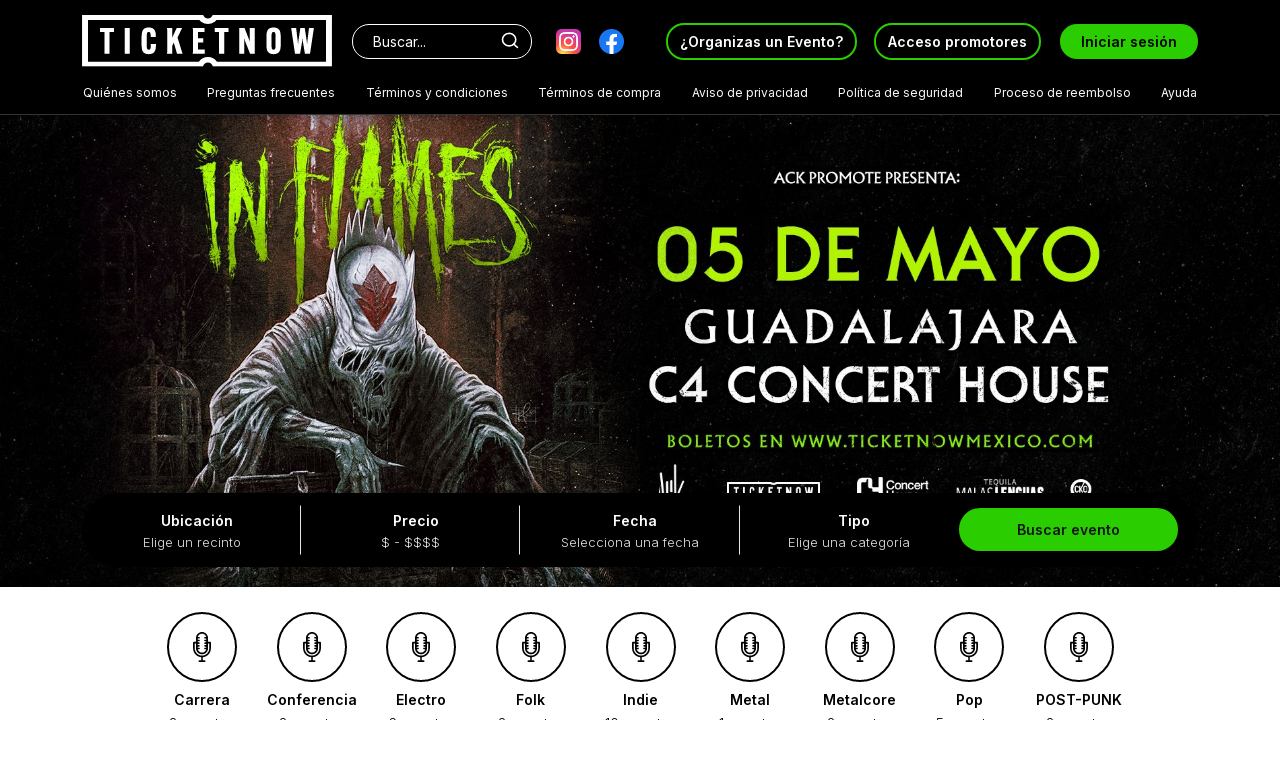

--- FILE ---
content_type: text/html; charset=utf-8
request_url: https://www.ticketnowmexico.com/
body_size: 20725
content:
<!DOCTYPE html>
<html lang="es" dir="ltr">
<head>
	<!-- Google tag (gtag.js) -->
        <script async src="https://www.googletagmanager.com/gtag/js?id=G-RKSZXS3C1H"></script>
        <script>
          window.dataLayer = window.dataLayer || [];
          function gtag(){dataLayer.push(arguments);}
          gtag('js', new Date());

          gtag('config', 'G-RKSZXS3C1H');
        </script>
    <meta charset="UTF-8">
    <meta name="viewport" content="width=device-width, initial-scale=1.0">
    <title>Inicio | TicketNow</title>

    <link rel="apple-touch-icon" sizes="57x57" href="/assets/favicon/apple-icon-57x57.png">
    <link rel="apple-touch-icon" sizes="60x60" href="/assets/favicon/apple-icon-60x60.png">
    <link rel="apple-touch-icon" sizes="72x72" href="/assets/favicon/apple-icon-72x72.png">
    <link rel="apple-touch-icon" sizes="76x76" href="/assets/favicon/apple-icon-76x76.png">
    <link rel="apple-touch-icon" sizes="114x114" href="/assets/favicon/apple-icon-114x114.png">
    <link rel="apple-touch-icon" sizes="120x120" href="/assets/favicon/apple-icon-120x120.png">
    <link rel="apple-touch-icon" sizes="144x144" href="/assets/favicon/apple-icon-144x144.png">
    <link rel="apple-touch-icon" sizes="152x152" href="/assets/favicon/apple-icon-152x152.png">
    <link rel="apple-touch-icon" sizes="180x180" href="/assets/favicon/apple-icon-180x180.png">
    <link rel="icon" type="image/png" sizes="192x192"  href="/assets/favicon/android-icon-192x192.png">
    <link rel="icon" type="image/png" sizes="32x32" href="/assets/favicon/favicon-32x32.png">
    <link rel="icon" type="image/png" sizes="96x96" href="/assets/favicon/favicon-96x96.png">
    <link rel="icon" type="image/png" sizes="16x16" href="/assets/favicon/favicon-16x16.png">
    <link rel="manifest" href="/assets/favicon/manifest.json">
    <meta name="msapplication-TileColor" content="#000000">
    <meta name="msapplication-TileImage" content="/assets/favicon/ms-icon-144x144.png">
    <meta name="theme-color" content="#000000">

    <meta name="description" content="Comprar boletos en línea. TicketNow sistema de reservación de boletos. Reserva tus boletos al instante.">

    <meta property="og:site_name" content="TicketNow"/>

      <link rel="canonical" href="https://www.ticketnowmexico.com">

      <meta property="og:title" content="Inicio | TicketNow" />
      <meta property="og:description" content="Comprar boletos en línea. TicketNow sistema de reservación de boletos. Reserva tus boletos al instante." />
      <meta property="og:image" content="https://www.ticketnowmexico.com/assets/favicon/android-icon-192x192.png" />
      <meta property="og:url" content="https://www.ticketnowmexico.com/assets/web/imagenes/logo_general.png" />
      <meta property="og:type" content="website" />

      <meta name="twitter:card" content="summary_large_image" />
      <meta name="twitter:title" content="Inicio | TicketNow" />
      <meta name="twitter:description" content="Comprar boletos en línea. TicketNow sistema de reservación de boletos. Reserva tus boletos al instante." />
      <meta name="twitter:image" content="https://www.ticketnowmexico.com/assets/web/imagenes/logo_general.png" />

    <link href="https://cdn.jsdelivr.net/npm/bootstrap@5.0.2/dist/css/bootstrap.min.css" rel="stylesheet"
          integrity="sha384-EVSTQN3/azprG1Anm3QDgpJLIm9Nao0Yz1ztcQTwFspd3yD65VohhpuuCOmLASjC"
          crossorigin="anonymous">
    <link href="/assets/web/css/vendor.css?id=98ff2040857b9d08ef1f9192ed818058" rel="stylesheet">

    <link href="/assets/web/css/app.css?id=3abf868b5249837e6a8da4bc64da572d" rel="stylesheet">


</head>

<body>
<header>
  <div class="header">

    <div class="header-area container-lg">
      <div class="header-content">
        <div class="logo">
          <a href="/">
            <img src="/assets/web/imagenes/logo.svg" alt="TicketNow">
          </a>
        </div>
        <div class="buscador">
          <form action="/buscar" class="input-buscar">
            <input type="text" placeholder="Buscar..." name="filtrar" class="form-control input-header" />
            <button type="submit" class="btn btn-submit">
              <img src="/assets/web/imagenes/iconos/ic_search.svg" alt="Buscar">
            </button>
          </form>
        </div>
        <ul class="redes-sociales-header">
            <li>
              <a href="https://www.instagram.com/ticketnowmexico/" target="_blank" class="btn">
                <img src="/assets/web/imagenes/social media/instagram.png" style="width: 25px">
              </a>
            </li>
            <li>
              <a href="https://www.facebook.com/TicketNowMexico/" target="_blank" class="btn">
                <img src="/assets/web/imagenes/social media/facebook.png" style="width: 25px">
              </a>
            </li>
        </ul>
        <div class="menu">
          <nav class="menu-header">
            <ul>






              <li>
                <a href="/organiza-un-evento" class="btn btn-promotores me-2">¿Organizas un Evento?</a>
              </li>
              <li>
                <a href="https://eventos.ticketnowmexico.com/reporting/login.asp" target="_blank" class="btn btn-promotores">Acceso promotores</a>
              </li>
              <li class="column-login">
                <a href="https://eventos.ticketnowmexico.com/login.asp?gifrompage=2&amp;gitopage=2" target="_blank" class="btn btn-login">Iniciar sesión</a>
              </li>
              <div class="menu-informacion">
                <ul class="d-flex flex-column">
                  <li>
                    <a href="/quienes-somos" class="btn">Quiénes somos</a>
                  </li>
                  <li>
                    <a href="/preguntas-frecuentes" class="btn">Preguntas frecuentes</a>
                  </li>
                  <li>
                    <a href="/terminos-y-condiciones" class="btn">Términos y condiciones</a>
                  </li>
                  <li>
                    <a href="/terminos-de-compra" class="btn">Términos de compra</a>
                  </li>
                  <li>
                    <a href="/aviso-de-privacidad" class="btn">Aviso de privacidad</a>
                  </li>
                  <li>
                    <a href="/politica-de-seguridad" class="btn">Política de seguridad</a>
                  </li>
                  <li>
                    <a href="/proceso-de-reembolso" class="btn">Proceso de reembolso</a>
                  </li>
                  <li>
                    <a href="/ayuda" class="btn">Ayuda</a>
                  </li>
                </ul>
              </div>
            </ul>
          </nav>
        </div>
        <div class="menu-mobile">
          <nav class="menu-header">
            <ul>
              <li class="btn-buscador">
                <button class="btn-buscador-modal btn btn-submit">
                  <img src="/assets/web/imagenes/iconos/ic_search.svg" alt="Buscar">
                </button>
              </li>
              <li>
                <a href="https://eventos.ticketnowmexico.com/login.asp?gifrompage=2&amp;gitopage=2" target="_blank" class="btn btn-login">
                  <span>Iniciar sesión</span>
                  <iconify-icon class="icono" icon="solar:user-bold"></iconify-icon>
                </a>
              </li>
              <li class="btn-hamburguesa">
                <button id="btnMenu" class="btn btn-submit">
                  <iconify-icon class="icono" icon="basil:menu-outline"></iconify-icon>
                </button>
              </li>
            </ul>
          </nav>
        </div>
      </div>

    </div>
    <div class="container-lg informacion-header">
      <ul class="d-flex justify-content-between">
        <li>
          <a href="/quienes-somos" class="btn">Quiénes somos</a>
        </li>
        <li>
          <a href="/preguntas-frecuentes" class="btn">Preguntas frecuentes</a>
        </li>
        <li>
          <a href="/terminos-y-condiciones" class="btn">Términos y condiciones</a>
        </li>
        <li>
          <a href="/terminos-de-compra" class="btn">Términos de compra</a>
        </li>
        <li>
          <a href="/aviso-de-privacidad" class="btn">Aviso de privacidad</a>
        </li>
        <li>
          <a href="/politica-de-seguridad" class="btn">Política de seguridad</a>
        </li>
        <li>
          <a href="/proceso-de-reembolso" class="btn">Proceso de reembolso</a>
        </li>
        <li>
          <a href="/ayuda" class="btn">Ayuda</a>
        </li>
      </ul>
    </div>
  </div>
</header>



    <main>

  <div id="indexSection">
<section class="banners">
    <div id="inicioBanners" class="owl-carousel owl-theme">
        <div class="item">
                <img src="/storage/imagenes/558ce7ff-d7b5-401b-b112-899bfb90ae4c.jpeg" alt="...">

        </div>
        <div class="item">
                <img src="/storage/imagenes/853ae418-a2c4-4fa8-a01a-9aa8c4bf4e62.jpeg" alt="...">

        </div>
        <div class="item">
                <img src="/storage/imagenes/cd2b7e2e-5ec5-4891-a514-e4ba2615773e.jpeg" alt="...">

        </div>
        <div class="item">
                <img src="/storage/imagenes/6360c250-7b47-4d87-92b0-efc5b65ec61e.jpeg" alt="...">

        </div>
        <div class="item">
                <img src="/storage/imagenes/b3d7f123-ba39-4df4-98d8-41ed58648ca2.jpeg" alt="...">

        </div>
        <div class="item">
                <img src="/storage/imagenes/ef0b9c87-f2b9-410d-bb2d-88c39a2d6f03.jpeg" alt="...">

        </div>
        <div class="item">
                <img src="/storage/imagenes/a2f202d5-0a41-4e42-99b9-49863241623c.jpeg" alt="...">

        </div>
        <div class="item">
                <img src="/storage/imagenes/3b7969e5-84e1-4ccb-8d41-7fb84bcdee96.jpeg" alt="...">

        </div>
        <div class="item">
                <img src="/storage/imagenes/747a5c1e-e728-4ed1-b14f-9f7897e83ea8.jpeg" alt="...">

        </div>
        <div class="item">
                <img src="/storage/imagenes/ea5af1d5-a405-4acc-a476-b7d62a457dac.jpeg" alt="...">

        </div>
        <div class="item">
                <img src="/storage/imagenes/2396f5aa-b559-484f-b40b-74e77badeb1b.jpeg" alt="...">

        </div>
        <div class="item">
                <img src="/storage/imagenes/83812b2e-09fe-4f23-96c5-aaf90c457ff7.jpeg" alt="...">

        </div>
        <div class="item">
                <img src="/storage/imagenes/26b1caf3-ede9-4a52-82b3-3381800f2af0.jpeg" alt="...">

        </div>
        <div class="item">
                <img src="/storage/imagenes/6d6835be-1337-413a-99f1-2e4d4405b98a.jpeg" alt="...">

        </div>
        <div class="item">
                <img src="/storage/imagenes/74dd243d-ad05-4008-983a-2035fe9fdf11.jpeg" alt="...">

        </div>
        <div class="item">
                <img src="/storage/imagenes/5ec84169-fd98-42cc-9a67-e508b59fb054.jpeg" alt="...">

        </div>
        <div class="item">
                <img src="/storage/imagenes/e288153e-4576-4853-85e0-b5206012ecf0.jpeg" alt="...">

        </div>
        <div class="item">
                <img src="/storage/imagenes/b7d0e36e-0a04-40a2-90dd-ca510eac5b8d.jpeg" alt="...">

        </div>
        <div class="item">
                <img src="/storage/imagenes/d0a14d0f-7c10-4750-b5c3-ac6ccccfaf87.jpeg" alt="...">

        </div>
        <div class="item">
                <img src="/storage/imagenes/02e9aff4-e959-44e6-8306-1bc27ae0207d.jpeg" alt="...">

        </div>
        <div class="item">
                <img src="/storage/imagenes/b9f276ea-1847-42b0-a11f-c18a39c2858c.jpeg" alt="...">

        </div>
        <div class="item">
                <img src="/storage/imagenes/7e16c2e3-7d17-4c08-a59d-7420a80eda70.jpeg" alt="...">

        </div>
        <div class="item">
                <img src="/storage/imagenes/d8026928-b58e-4b11-bfc0-fe70ba298ef9.jpeg" alt="...">

        </div>
        <div class="item">
                <img src="/storage/imagenes/2f5307b5-5e33-4cfa-aaf3-0cd839d5b320.jpeg" alt="...">

        </div>
        <div class="item">
                <img src="/storage/imagenes/a5e5ad14-6231-4648-a338-2e6bbfece205.jpeg" alt="...">

        </div>
        <div class="item">
                <img src="/storage/imagenes/acb6b182-5904-47a7-b948-b155e8b3d8c4.jpeg" alt="...">

        </div>
        <div class="item">
                <img src="/storage/imagenes/9fe01a26-b1e6-4866-a8a1-87bcb7c4b026.jpeg" alt="...">

        </div>
    </div>

    <div id="inicioBannersTelefono" class="owl-carousel owl-theme">

                <div class="item">
                    <a href="javascript:;" target="_blank">
                            <img src="/storage/imagenes/851d876e-3e2b-41a1-8305-ce43261ee105.jpeg" alt="...">
                    </a>
                </div>

                <div class="item">
                    <a href="javascript:;" target="_blank">
                            <img src="/storage/imagenes/3caf0043-114b-46a1-9bbf-514b6c1dde3e.jpeg" alt="...">
                    </a>
                </div>

                <div class="item">
                    <a href="javascript:;" target="_blank">
                            <img src="/storage/imagenes/5ba4280c-e28c-4811-baf9-c220d294bc0e.jpeg" alt="...">
                    </a>
                </div>

                <div class="item">
                    <a href="javascript:;" target="_blank">
                            <img src="/storage/imagenes/87f9094c-f5e2-4915-bbfe-ca6ac6f28c66.jpeg" alt="...">
                    </a>
                </div>

                <div class="item">
                    <a href="javascript:;" target="_blank">
                            <img src="/storage/imagenes/d8eca31d-337d-4e4e-baa7-faa1a480e12e.jpeg" alt="...">
                    </a>
                </div>

                <div class="item">
                    <a href="javascript:;" target="_blank">
                            <img src="/storage/imagenes/fc0058da-b55a-493b-849d-32ea52a8cd19.jpeg" alt="...">
                    </a>
                </div>

                <div class="item">
                    <a href="javascript:;" target="_blank">
                            <img src="/storage/imagenes/2ad7683e-8766-423a-9d6b-1ddb777c7903.jpeg" alt="...">
                    </a>
                </div>

                <div class="item">
                    <a href="javascript:;" target="_blank">
                            <img src="/storage/imagenes/9740b211-0b64-4ed7-a93e-8ce28ca59d51.jpeg" alt="...">
                    </a>
                </div>

                <div class="item">
                    <a href="javascript:;" target="_blank">
                            <img src="/storage/imagenes/3a3a5f86-dab0-4ef1-af66-307acd7b2a7e.jpeg" alt="...">
                    </a>
                </div>

                <div class="item">
                    <a href="javascript:;" target="_blank">
                            <img src="/storage/imagenes/783d670d-f8af-4189-90e3-3a68351ce89c.jpeg" alt="...">
                    </a>
                </div>

                <div class="item">
                    <a href="javascript:;" target="_blank">
                            <img src="/storage/imagenes/31e53c7d-84f9-41e4-b0e8-90e7134bd356.jpeg" alt="...">
                    </a>
                </div>

                <div class="item">
                    <a href="javascript:;" target="_blank">
                            <img src="/storage/imagenes/38f1cfda-2c19-4a51-9ab7-2b037dd9d0ad.jpeg" alt="...">
                    </a>
                </div>

                <div class="item">
                    <a href="javascript:;" target="_blank">
                            <img src="/storage/imagenes/d77a1644-e438-4cc7-904b-5f2aa4b9fcc2.jpeg" alt="...">
                    </a>
                </div>

                <div class="item">
                    <a href="javascript:;" target="_blank">
                            <img src="/storage/imagenes/c0d19ab0-67b4-4211-b2b4-186bfb4afb76.jpeg" alt="...">
                    </a>
                </div>

                <div class="item">
                    <a href="javascript:;" target="_blank">
                            <img src="/storage/imagenes/54ccfae4-c8d5-492b-8c62-63f32c94d0fb.jpeg" alt="...">
                    </a>
                </div>

                <div class="item">
                    <a href="javascript:;" target="_blank">
                            <img src="/storage/imagenes/b44fcb5f-8590-4e9f-ac23-e194c0fd5eb6.jpeg" alt="...">
                    </a>
                </div>

                <div class="item">
                    <a href="javascript:;" target="_blank">
                            <img src="/storage/imagenes/39a1251f-065b-4252-bf39-a3e0d60684fb.jpeg" alt="...">
                    </a>
                </div>

                <div class="item">
                    <a href="javascript:;" target="_blank">
                            <img src="/storage/imagenes/d730c2bf-d71a-43a3-a5a7-1052684daa31.jpeg" alt="...">
                    </a>
                </div>

                <div class="item">
                    <a href="javascript:;" target="_blank">
                            <img src="/storage/imagenes/7a082a59-1995-4a10-a5f4-d8d25d95eae5.jpeg" alt="...">
                    </a>
                </div>

                <div class="item">
                    <a href="javascript:;" target="_blank">
                            <img src="/storage/imagenes/bb75cbdf-2a73-4cfe-b2c1-2ff4861e63d3.jpeg" alt="...">
                    </a>
                </div>

                <div class="item">
                    <a href="javascript:;" target="_blank">
                            <img src="/storage/imagenes/c0999c04-046b-40e4-bbbc-8b2c8a6be790.jpeg" alt="...">
                    </a>
                </div>

                <div class="item">
                    <a href="javascript:;" target="_blank">
                            <img src="/storage/imagenes/0ee87f23-e320-4920-b258-eff18d017263.jpeg" alt="...">
                    </a>
                </div>

                <div class="item">
                    <a href="javascript:;" target="_blank">
                            <img src="/storage/imagenes/b4f0828a-4bdf-494b-9677-ec93f1fdfd99.jpeg" alt="...">
                    </a>
                </div>

                <div class="item">
                    <a href="javascript:;" target="_blank">
                            <img src="/storage/imagenes/6bdac30d-0603-4a43-bc9c-d7e4749141d7.jpeg" alt="...">
                    </a>
                </div>

                <div class="item">
                    <a href="javascript:;" target="_blank">
                            <img src="/storage/imagenes/1f8b42bd-9e23-4849-ac8e-6c7065506bf7.jpeg" alt="...">
                    </a>
                </div>

                <div class="item">
                    <a href="javascript:;" target="_blank">
                            <img src="/storage/imagenes/5d5c56a6-fa59-4a7e-ab7b-8eba98cbd0fa.jpeg" alt="...">
                    </a>
                </div>

                <div class="item">
                    <a href="javascript:;" target="_blank">
                            <img src="/storage/imagenes/2e0e51d4-bb83-4cb4-911f-4f91b215433b.jpeg" alt="...">
                    </a>
                </div>
    </div>

    <div id="vueFiltros" class="banners-filtros">
        <div class="container-lg">
            <div class="row">
                <div class="col-12">
                    <filtros-inicio :ubicaciones="[{&quot;id&quot;:50,&quot;nombre&quot;:&quot;-&quot;,&quot;activo&quot;:1,&quot;created_at&quot;:&quot;2025-01-23T09:56:03.000-06:00&quot;,&quot;updated_at&quot;:&quot;2025-01-23T09:56:03.000-06:00&quot;,&quot;deleted_at&quot;:null,&quot;aforos&quot;:[{&quot;id&quot;:100,&quot;ciudad_id&quot;:50,&quot;nombre&quot;:&quot;POR CONFIRMAR&quot;,&quot;ubicacion&quot;:null,&quot;direccion&quot;:&quot;-, -, -, JAL&quot;,&quot;created_at&quot;:&quot;2025-01-23T09:56:03.000-06:00&quot;,&quot;updated_at&quot;:&quot;2025-01-23T09:56:03.000-06:00&quot;,&quot;deleted_at&quot;:null}]},{&quot;id&quot;:1,&quot;nombre&quot;:&quot;Aguascalientes&quot;,&quot;activo&quot;:1,&quot;created_at&quot;:&quot;2023-07-21T15:02:15.000-06:00&quot;,&quot;updated_at&quot;:&quot;2023-08-03T22:04:46.000-06:00&quot;,&quot;deleted_at&quot;:null,&quot;aforos&quot;:[{&quot;id&quot;:1,&quot;ciudad_id&quot;:1,&quot;nombre&quot;:&quot;Auditorio Dimo&quot;,&quot;ubicacion&quot;:&quot;21.889870377611704,-102.27724124894534&quot;,&quot;direccion&quot;:&quot;Prof. A. Topete del Valle 108, Barrio de San Marcos, 20070 Aguascalientes, Ags.&quot;,&quot;created_at&quot;:&quot;2023-07-21T15:02:15.000-06:00&quot;,&quot;updated_at&quot;:&quot;2023-08-22T17:33:14.000-06:00&quot;,&quot;deleted_at&quot;:null},{&quot;id&quot;:28,&quot;ciudad_id&quot;:1,&quot;nombre&quot;:&quot;AUDITORIO VICTORIA&quot;,&quot;ubicacion&quot;:null,&quot;direccion&quot;:&quot;José F. Elizondo #230, 20220, Aguascalientes, AGS&quot;,&quot;created_at&quot;:&quot;2023-09-18T21:44:04.000-06:00&quot;,&quot;updated_at&quot;:&quot;2023-09-18T21:44:04.000-06:00&quot;,&quot;deleted_at&quot;:null},{&quot;id&quot;:90,&quot;ciudad_id&quot;:1,&quot;nombre&quot;:&quot;RockSí&quot;,&quot;ubicacion&quot;:null,&quot;direccion&quot;:&quot;Av. Convención de 1914 Pte. 1020, 20060, Aguascalientes, AGS&quot;,&quot;created_at&quot;:&quot;2024-11-07T10:02:03.000-06:00&quot;,&quot;updated_at&quot;:&quot;2024-11-07T10:02:03.000-06:00&quot;,&quot;deleted_at&quot;:null}]},{&quot;id&quot;:49,&quot;nombre&quot;:&quot;Ajijic&quot;,&quot;activo&quot;:1,&quot;created_at&quot;:&quot;2024-11-15T10:46:04.000-06:00&quot;,&quot;updated_at&quot;:&quot;2024-11-15T10:46:04.000-06:00&quot;,&quot;deleted_at&quot;:null,&quot;aforos&quot;:[{&quot;id&quot;:94,&quot;ciudad_id&quot;:49,&quot;nombre&quot;:&quot;Finca de Adobe \t\t\t&quot;,&quot;ubicacion&quot;:null,&quot;direccion&quot;:&quot;Constitución #147, Centro, 45920, Ajijic, JAL&quot;,&quot;created_at&quot;:&quot;2024-11-15T10:46:04.000-06:00&quot;,&quot;updated_at&quot;:&quot;2024-11-15T10:46:04.000-06:00&quot;,&quot;deleted_at&quot;:null}]},{&quot;id&quot;:40,&quot;nombre&quot;:&quot;Anytown&quot;,&quot;activo&quot;:1,&quot;created_at&quot;:&quot;2024-07-23T19:27:06.000-06:00&quot;,&quot;updated_at&quot;:&quot;2024-07-23T19:27:06.000-06:00&quot;,&quot;deleted_at&quot;:null,&quot;aforos&quot;:[{&quot;id&quot;:73,&quot;ciudad_id&quot;:40,&quot;nombre&quot;:&quot;Sample Venue 1&quot;,&quot;ubicacion&quot;:null,&quot;direccion&quot;:&quot;123 Main St, 11111, Anytown, CA&quot;,&quot;created_at&quot;:&quot;2024-07-23T19:27:06.000-06:00&quot;,&quot;updated_at&quot;:&quot;2024-07-23T19:27:06.000-06:00&quot;,&quot;deleted_at&quot;:null}]},{&quot;id&quot;:52,&quot;nombre&quot;:&quot;Autlán de Navarro&quot;,&quot;activo&quot;:1,&quot;created_at&quot;:&quot;2025-04-08T17:12:04.000-06:00&quot;,&quot;updated_at&quot;:&quot;2025-04-08T17:12:04.000-06:00&quot;,&quot;deleted_at&quot;:null,&quot;aforos&quot;:[{&quot;id&quot;:113,&quot;ciudad_id&quot;:52,&quot;nombre&quot;:&quot;Palenque de Gallos \&quot;El Rodeo\&quot;&quot;,&quot;ubicacion&quot;:null,&quot;direccion&quot;:&quot;Prol. Guadalupe Victoria 2971, 48900, Autlán de Navarro, JAL&quot;,&quot;created_at&quot;:&quot;2025-04-08T17:12:04.000-06:00&quot;,&quot;updated_at&quot;:&quot;2025-04-08T17:12:04.000-06:00&quot;,&quot;deleted_at&quot;:null}]},{&quot;id&quot;:8,&quot;nombre&quot;:&quot;Baja California Sur&quot;,&quot;activo&quot;:1,&quot;created_at&quot;:&quot;2023-07-21T15:02:15.000-06:00&quot;,&quot;updated_at&quot;:&quot;2023-07-21T15:02:15.000-06:00&quot;,&quot;deleted_at&quot;:null,&quot;aforos&quot;:[{&quot;id&quot;:7,&quot;ciudad_id&quot;:8,&quot;nombre&quot;:&quot;La Terminal de Cabo&quot;,&quot;ubicacion&quot;:&quot;22.890904541591926,-109.90706295850491&quot;,&quot;direccion&quot;:&quot;Marina de Cabo San Lucas Puerto 0 Frente a Breathless Hotel El Medano, 23450 Cabo San Lucas, B.C.S.&quot;,&quot;created_at&quot;:&quot;2023-07-21T15:02:15.000-06:00&quot;,&quot;updated_at&quot;:&quot;2023-09-04T20:04:00.000-06:00&quot;,&quot;deleted_at&quot;:null},{&quot;id&quot;:9,&quot;ciudad_id&quot;:8,&quot;nombre&quot;:&quot;Teatro de la ciudad&quot;,&quot;ubicacion&quot;:&quot;24.14212971473969,-110.30903986362051&quot;,&quot;direccion&quot;:&quot;Antonio Navarro e/ Altamirano y H. de Independencia, Centro, Zona Central, 23000 La Paz, B.C.S.&quot;,&quot;created_at&quot;:&quot;2023-07-21T15:02:15.000-06:00&quot;,&quot;updated_at&quot;:&quot;2023-08-22T18:43:48.000-06:00&quot;,&quot;deleted_at&quot;:null}]},{&quot;id&quot;:35,&quot;nombre&quot;:&quot;CABO SAN LUCAS&quot;,&quot;activo&quot;:1,&quot;created_at&quot;:&quot;2024-05-09T16:41:05.000-06:00&quot;,&quot;updated_at&quot;:&quot;2024-05-09T16:41:05.000-06:00&quot;,&quot;deleted_at&quot;:null,&quot;aforos&quot;:[{&quot;id&quot;:58,&quot;ciudad_id&quot;:35,&quot;nombre&quot;:&quot;HOTEL PLAYA GRANDE CABO SAN LUCAS\t\t\t&quot;,&quot;ubicacion&quot;:null,&quot;direccion&quot;:&quot;AV. PLAYA GRANDE # 1 COL. CENTRO, CABO SAN LUCAS, CP 23450\t\t\t, 23450, CABO SAN LUCAS, BCS&quot;,&quot;created_at&quot;:&quot;2024-05-09T16:41:05.000-06:00&quot;,&quot;updated_at&quot;:&quot;2024-05-09T16:41:05.000-06:00&quot;,&quot;deleted_at&quot;:null}]},{&quot;id&quot;:32,&quot;nombre&quot;:&quot;Cancún&quot;,&quot;activo&quot;:1,&quot;created_at&quot;:&quot;2024-04-03T10:56:10.000-06:00&quot;,&quot;updated_at&quot;:&quot;2024-04-03T10:56:10.000-06:00&quot;,&quot;deleted_at&quot;:null,&quot;aforos&quot;:[{&quot;id&quot;:51,&quot;ciudad_id&quot;:32,&quot;nombre&quot;:&quot;Selina Downtown&quot;,&quot;ubicacion&quot;:null,&quot;direccion&quot;:&quot;Av Tulum 75, 77500, Cancún, QR&quot;,&quot;created_at&quot;:&quot;2024-04-03T10:56:10.000-06:00&quot;,&quot;updated_at&quot;:&quot;2024-04-03T10:56:10.000-06:00&quot;,&quot;deleted_at&quot;:null}]},{&quot;id&quot;:26,&quot;nombre&quot;:&quot;Cd. Guzmán&quot;,&quot;activo&quot;:1,&quot;created_at&quot;:&quot;2024-01-19T13:27:06.000-06:00&quot;,&quot;updated_at&quot;:&quot;2024-01-19T13:27:06.000-06:00&quot;,&quot;deleted_at&quot;:null,&quot;aforos&quot;:[{&quot;id&quot;:40,&quot;ciudad_id&quot;:26,&quot;nombre&quot;:&quot;Quinta SM&quot;,&quot;ubicacion&quot;:null,&quot;direccion&quot;:&quot;Av. Cristóbal Colón 410, 49000, Cd. Guzmán, JAL&quot;,&quot;created_at&quot;:&quot;2024-01-19T13:27:06.000-06:00&quot;,&quot;updated_at&quot;:&quot;2024-01-19T13:27:06.000-06:00&quot;,&quot;deleted_at&quot;:null}]},{&quot;id&quot;:27,&quot;nombre&quot;:&quot;CDMX&quot;,&quot;activo&quot;:1,&quot;created_at&quot;:&quot;2024-01-22T23:08:05.000-06:00&quot;,&quot;updated_at&quot;:&quot;2024-01-22T23:08:05.000-06:00&quot;,&quot;deleted_at&quot;:null,&quot;aforos&quot;:[{&quot;id&quot;:106,&quot;ciudad_id&quot;:27,&quot;nombre&quot;:&quot;Dobermann Aragón&quot;,&quot;ubicacion&quot;:null,&quot;direccion&quot;:&quot;Av. Hacienda de la Gavia #46, 57130, CDMX, CDMX&quot;,&quot;created_at&quot;:&quot;2025-02-12T14:59:04.000-06:00&quot;,&quot;updated_at&quot;:&quot;2025-02-12T14:59:04.000-06:00&quot;,&quot;deleted_at&quot;:null},{&quot;id&quot;:101,&quot;ciudad_id&quot;:27,&quot;nombre&quot;:&quot;Fuck Off Room&quot;,&quot;ubicacion&quot;:null,&quot;direccion&quot;:&quot;Diagonal Patriotismo 6, 06170, CDMX, CDMX&quot;,&quot;created_at&quot;:&quot;2025-01-27T10:39:02.000-06:00&quot;,&quot;updated_at&quot;:&quot;2025-01-27T10:39:02.000-06:00&quot;,&quot;deleted_at&quot;:null},{&quot;id&quot;:41,&quot;ciudad_id&quot;:27,&quot;nombre&quot;:&quot;La Mezcalli&quot;,&quot;ubicacion&quot;:null,&quot;direccion&quot;:&quot;Rosales 6, col tabacalera, Mexico City, Mexico  CDMX, 06030, CDMX, CDMX&quot;,&quot;created_at&quot;:&quot;2024-01-22T23:08:05.000-06:00&quot;,&quot;updated_at&quot;:&quot;2024-01-22T23:08:05.000-06:00&quot;,&quot;deleted_at&quot;:null},{&quot;id&quot;:87,&quot;ciudad_id&quot;:27,&quot;nombre&quot;:&quot;MULTIFORO ALICIA&quot;,&quot;ubicacion&quot;:null,&quot;direccion&quot;:&quot;C. Eligio Ancona 145, Sta María \t\t, 06400, CDMX, CDMX&quot;,&quot;created_at&quot;:&quot;2024-11-07T10:02:03.000-06:00&quot;,&quot;updated_at&quot;:&quot;2024-11-07T10:02:03.000-06:00&quot;,&quot;deleted_at&quot;:null},{&quot;id&quot;:78,&quot;ciudad_id&quot;:27,&quot;nombre&quot;:&quot;QA AZURE 2024&quot;,&quot;ubicacion&quot;:null,&quot;direccion&quot;:&quot;MEMXICO, 13019, CDMX, CDMX&quot;,&quot;created_at&quot;:&quot;2024-07-23T19:32:24.000-06:00&quot;,&quot;updated_at&quot;:&quot;2024-07-23T19:32:24.000-06:00&quot;,&quot;deleted_at&quot;:null},{&quot;id&quot;:75,&quot;ciudad_id&quot;:27,&quot;nombre&quot;:&quot;QA FUNCIONAL 2021&quot;,&quot;ubicacion&quot;:null,&quot;direccion&quot;:&quot;Montecito 38, 03810, CDMX, CDMX&quot;,&quot;created_at&quot;:&quot;2024-07-23T19:32:20.000-06:00&quot;,&quot;updated_at&quot;:&quot;2024-07-23T19:32:20.000-06:00&quot;,&quot;deleted_at&quot;:null}]},{&quot;id&quot;:10,&quot;nombre&quot;:&quot;Chihuahua&quot;,&quot;activo&quot;:1,&quot;created_at&quot;:&quot;2023-08-30T15:10:03.000-06:00&quot;,&quot;updated_at&quot;:&quot;2023-08-30T15:10:03.000-06:00&quot;,&quot;deleted_at&quot;:null,&quot;aforos&quot;:[{&quot;id&quot;:117,&quot;ciudad_id&quot;:10,&quot;nombre&quot;:&quot;BANDIDOS CLUB&quot;,&quot;ubicacion&quot;:null,&quot;direccion&quot;:&quot;C. JUAN ALDAMA 3904, 31350, CHIHUAHUA, CHI&quot;,&quot;created_at&quot;:&quot;2025-07-07T18:03:03.000-06:00&quot;,&quot;updated_at&quot;:&quot;2025-07-07T18:03:03.000-06:00&quot;,&quot;deleted_at&quot;:null},{&quot;id&quot;:62,&quot;ciudad_id&quot;:10,&quot;nombre&quot;:&quot;DON BURRO FORO CULTURAL&quot;,&quot;ubicacion&quot;:null,&quot;direccion&quot;:&quot;Avenida Universidad, San Felipe I Etapa, 31203, Chihuahua, CHI&quot;,&quot;created_at&quot;:&quot;2024-05-13T13:19:06.000-06:00&quot;,&quot;updated_at&quot;:&quot;2024-05-13T13:19:06.000-06:00&quot;,&quot;deleted_at&quot;:null},{&quot;id&quot;:16,&quot;ciudad_id&quot;:10,&quot;nombre&quot;:&quot;LA MEXICANA&quot;,&quot;ubicacion&quot;:null,&quot;direccion&quot;:&quot;Guadalupe Victoria 417, 31000, Chihuahua, CHI&quot;,&quot;created_at&quot;:&quot;2023-08-30T15:10:03.000-06:00&quot;,&quot;updated_at&quot;:&quot;2023-08-30T15:10:03.000-06:00&quot;,&quot;deleted_at&quot;:null},{&quot;id&quot;:22,&quot;ciudad_id&quot;:10,&quot;nombre&quot;:&quot;PISTOLEROS&quot;,&quot;ubicacion&quot;:null,&quot;direccion&quot;:&quot;Lucio Alvarado #200, 31215, Chihuahua, CHI&quot;,&quot;created_at&quot;:&quot;2023-09-07T17:58:04.000-06:00&quot;,&quot;updated_at&quot;:&quot;2023-09-07T17:58:04.000-06:00&quot;,&quot;deleted_at&quot;:null}]},{&quot;id&quot;:2,&quot;nombre&quot;:&quot;Ciudad de México&quot;,&quot;activo&quot;:1,&quot;created_at&quot;:&quot;2023-07-21T15:02:15.000-06:00&quot;,&quot;updated_at&quot;:&quot;2023-07-21T15:02:15.000-06:00&quot;,&quot;deleted_at&quot;:null,&quot;aforos&quot;:[{&quot;id&quot;:71,&quot;ciudad_id&quot;:2,&quot;nombre&quot;:&quot;CIRCO VOLADOR&quot;,&quot;ubicacion&quot;:null,&quot;direccion&quot;:&quot;Calz. de la Viga 146, 15800, Ciudad de México, CDMX&quot;,&quot;created_at&quot;:&quot;2024-07-16T11:00:08.000-06:00&quot;,&quot;updated_at&quot;:&quot;2024-07-16T11:00:08.000-06:00&quot;,&quot;deleted_at&quot;:null},{&quot;id&quot;:50,&quot;ciudad_id&quot;:2,&quot;nombre&quot;:&quot;Gato Calavera&quot;,&quot;ubicacion&quot;:null,&quot;direccion&quot;:&quot;Xola 114, Álamos, Benito Juárez, 03400, Ciudad de México, CDMX&quot;,&quot;created_at&quot;:&quot;2024-03-15T15:01:06.000-06:00&quot;,&quot;updated_at&quot;:&quot;2024-03-15T15:01:06.000-06:00&quot;,&quot;deleted_at&quot;:null},{&quot;id&quot;:47,&quot;ciudad_id&quot;:2,&quot;nombre&quot;:&quot;La Piedad Live Music&quot;,&quot;ubicacion&quot;:null,&quot;direccion&quot;:&quot;Av. de los Insurgentes Sur 585, Nápoles, Benito Juárez, 03810, Ciudad de México, CDMX&quot;,&quot;created_at&quot;:&quot;2024-02-22T11:59:07.000-06:00&quot;,&quot;updated_at&quot;:&quot;2024-02-22T11:59:07.000-06:00&quot;,&quot;deleted_at&quot;:null},{&quot;id&quot;:8,&quot;ciudad_id&quot;:2,&quot;nombre&quot;:&quot;Pepsi Center&quot;,&quot;ubicacion&quot;:&quot;19.47193735798662,-99.13496843750002&quot;,&quot;direccion&quot;:&quot;Dakota s/n, Nápoles, Benito Juárez, 03810 Ciudad de México, CDMX&quot;,&quot;created_at&quot;:&quot;2023-07-21T15:02:15.000-06:00&quot;,&quot;updated_at&quot;:&quot;2023-08-22T17:41:29.000-06:00&quot;,&quot;deleted_at&quot;:null}]},{&quot;id&quot;:38,&quot;nombre&quot;:&quot;Ciudad de México, CDMX&quot;,&quot;activo&quot;:1,&quot;created_at&quot;:&quot;2024-06-05T20:14:06.000-06:00&quot;,&quot;updated_at&quot;:&quot;2024-06-05T20:14:06.000-06:00&quot;,&quot;deleted_at&quot;:null,&quot;aforos&quot;:[{&quot;id&quot;:65,&quot;ciudad_id&quot;:38,&quot;nombre&quot;:&quot;FORO BIZARRO&quot;,&quot;ubicacion&quot;:null,&quot;direccion&quot;:&quot;Av. Yucatan 10,, 06700, Ciudad de México, CDMX, CDMX&quot;,&quot;created_at&quot;:&quot;2024-06-05T20:14:06.000-06:00&quot;,&quot;updated_at&quot;:&quot;2024-06-05T20:14:06.000-06:00&quot;,&quot;deleted_at&quot;:null}]},{&quot;id&quot;:9,&quot;nombre&quot;:&quot;Ciudad Juarez&quot;,&quot;activo&quot;:1,&quot;created_at&quot;:&quot;2023-07-26T19:08:40.000-06:00&quot;,&quot;updated_at&quot;:&quot;2023-07-26T19:08:40.000-06:00&quot;,&quot;deleted_at&quot;:null,&quot;aforos&quot;:[{&quot;id&quot;:120,&quot;ciudad_id&quot;:9,&quot;nombre&quot;:&quot;ANEXO CENTENARIO&quot;,&quot;ubicacion&quot;:null,&quot;direccion&quot;:&quot;C. IGNACIO MEJÍA, 32000, CIUDAD JUÁREZ, CHI&quot;,&quot;created_at&quot;:&quot;2025-07-11T17:17:05.000-06:00&quot;,&quot;updated_at&quot;:&quot;2025-07-11T17:17:05.000-06:00&quot;,&quot;deleted_at&quot;:null},{&quot;id&quot;:14,&quot;ciudad_id&quot;:9,&quot;nombre&quot;:&quot;Estadio Tecate&quot;,&quot;ubicacion&quot;:null,&quot;direccion&quot;:&quot;Av Reforma 1535, El Barreal, 32040 Cd Juárez, Chih.&quot;,&quot;created_at&quot;:&quot;2023-07-26T19:13:32.000-06:00&quot;,&quot;updated_at&quot;:&quot;2023-07-26T19:13:32.000-06:00&quot;,&quot;deleted_at&quot;:null}]},{&quot;id&quot;:3,&quot;nombre&quot;:&quot;Guadalajara&quot;,&quot;activo&quot;:1,&quot;created_at&quot;:&quot;2023-07-21T15:02:15.000-06:00&quot;,&quot;updated_at&quot;:&quot;2023-07-21T15:02:15.000-06:00&quot;,&quot;deleted_at&quot;:null,&quot;aforos&quot;:[{&quot;id&quot;:107,&quot;ciudad_id&quot;:3,&quot;nombre&quot;:&quot;Anexo Independencia&quot;,&quot;ubicacion&quot;:null,&quot;direccion&quot;:&quot;Epigmenio Gonzalez 66, 44180, Guadalajara, JAL&quot;,&quot;created_at&quot;:&quot;2025-02-14T09:24:05.000-06:00&quot;,&quot;updated_at&quot;:&quot;2025-02-14T09:24:05.000-06:00&quot;,&quot;deleted_at&quot;:null},{&quot;id&quot;:76,&quot;ciudad_id&quot;:3,&quot;nombre&quot;:&quot;BALNEARIO VALENCIA&quot;,&quot;ubicacion&quot;:null,&quot;direccion&quot;:&quot;Av Siempre Viva #123, 45618, Guadalajara, JAL&quot;,&quot;created_at&quot;:&quot;2024-07-23T19:32:22.000-06:00&quot;,&quot;updated_at&quot;:&quot;2024-07-23T19:32:22.000-06:00&quot;,&quot;deleted_at&quot;:null},{&quot;id&quot;:139,&quot;ciudad_id&quot;:3,&quot;nombre&quot;:&quot;Bar Barba Negra&quot;,&quot;ubicacion&quot;:null,&quot;direccion&quot;:&quot;C. Justo Sierra 2194-A, Ladrón de Guevara,, 44600, Guadalajara, JAL&quot;,&quot;created_at&quot;:&quot;2026-01-12T15:42:04.000-06:00&quot;,&quot;updated_at&quot;:&quot;2026-01-12T15:42:04.000-06:00&quot;,&quot;deleted_at&quot;:null},{&quot;id&quot;:127,&quot;ciudad_id&quot;:3,&quot;nombre&quot;:&quot;Beats Urban Eatery&quot;,&quot;ubicacion&quot;:null,&quot;direccion&quot;:&quot;José Maria Narvaez 1029, 44730, Guadalajara, JAL&quot;,&quot;created_at&quot;:&quot;2025-08-30T11:12:05.000-06:00&quot;,&quot;updated_at&quot;:&quot;2025-08-30T11:12:05.000-06:00&quot;,&quot;deleted_at&quot;:null},{&quot;id&quot;:2,&quot;ciudad_id&quot;:3,&quot;nombre&quot;:&quot;C3 Rooftop&quot;,&quot;ubicacion&quot;:&quot;20.67468675364447,-103.36953037248482&quot;,&quot;direccion&quot;:&quot;Av. Ignacio L. Vallarta 1448, Col Americana, 44160, Guadalajara, Jal. México.&quot;,&quot;created_at&quot;:&quot;2023-07-21T15:02:15.000-06:00&quot;,&quot;updated_at&quot;:&quot;2023-09-04T19:57:27.000-06:00&quot;,&quot;deleted_at&quot;:null},{&quot;id&quot;:3,&quot;ciudad_id&quot;:3,&quot;nombre&quot;:&quot;C3 Stage&quot;,&quot;ubicacion&quot;:&quot;20.674703165877396,-103.36953222739321&quot;,&quot;direccion&quot;:&quot;Av. Ignacio L. Vallarta 1448, Col Americana, 44160, Guadalajara, Jal. México.&quot;,&quot;created_at&quot;:&quot;2023-07-21T15:02:15.000-06:00&quot;,&quot;updated_at&quot;:&quot;2023-09-04T19:56:53.000-06:00&quot;,&quot;deleted_at&quot;:null},{&quot;id&quot;:138,&quot;ciudad_id&quot;:3,&quot;nombre&quot;:&quot;Centro de Convenciones Victory Outreach&quot;,&quot;ubicacion&quot;:null,&quot;direccion&quot;:&quot;Av. Manuel Ávila Camacho 1567, Niños Heroes, 44210 Guadalajara, Jal., 44210, Guadalajara, JAL&quot;,&quot;created_at&quot;:&quot;2026-01-05T16:30:04.000-06:00&quot;,&quot;updated_at&quot;:&quot;2026-01-05T16:30:04.000-06:00&quot;,&quot;deleted_at&quot;:null},{&quot;id&quot;:130,&quot;ciudad_id&quot;:3,&quot;nombre&quot;:&quot;Cervecería del Rock&quot;,&quot;ubicacion&quot;:null,&quot;direccion&quot;:&quot;Expo Rock Center, Av. Ignacio L Vallarta 5145-Local G-9, Camino Real, 45040, Guadalajara, JAL&quot;,&quot;created_at&quot;:&quot;2025-09-12T13:57:04.000-06:00&quot;,&quot;updated_at&quot;:&quot;2025-09-12T13:57:04.000-06:00&quot;,&quot;deleted_at&quot;:null},{&quot;id&quot;:126,&quot;ciudad_id&quot;:3,&quot;nombre&quot;:&quot;Coliseo de la Univeridad de Guadalajara&quot;,&quot;ubicacion&quot;:null,&quot;direccion&quot;:&quot;Calzada Revolución 1500 col.olimpica, 44840, Guadalajara, JAL&quot;,&quot;created_at&quot;:&quot;2025-08-29T18:26:04.000-06:00&quot;,&quot;updated_at&quot;:&quot;2025-08-29T18:26:04.000-06:00&quot;,&quot;deleted_at&quot;:null},{&quot;id&quot;:124,&quot;ciudad_id&quot;:3,&quot;nombre&quot;:&quot;Coliseo de la Universidad de Guadalajara&quot;,&quot;ubicacion&quot;:null,&quot;direccion&quot;:&quot;calzada revolucion #1500, 44840, Guadalajara, JAL&quot;,&quot;created_at&quot;:&quot;2025-08-20T16:42:03.000-06:00&quot;,&quot;updated_at&quot;:&quot;2025-08-20T16:42:03.000-06:00&quot;,&quot;deleted_at&quot;:null},{&quot;id&quot;:123,&quot;ciudad_id&quot;:3,&quot;nombre&quot;:&quot;CONCHA ACUSTICA / PARQUE AGUA AZUL&quot;,&quot;ubicacion&quot;:null,&quot;direccion&quot;:&quot;Paseo de las palmas #50, 44790, Guadalajara, JAL&quot;,&quot;created_at&quot;:&quot;2025-07-29T14:27:04.000-06:00&quot;,&quot;updated_at&quot;:&quot;2025-07-29T14:27:04.000-06:00&quot;,&quot;deleted_at&quot;:null},{&quot;id&quot;:57,&quot;ciudad_id&quot;:3,&quot;nombre&quot;:&quot;CUERDA CULTURA&quot;,&quot;ubicacion&quot;:null,&quot;direccion&quot;:&quot;CALLE GARIBALDI #580, 44200, Guadalajara, JAL&quot;,&quot;created_at&quot;:&quot;2024-05-06T17:09:05.000-06:00&quot;,&quot;updated_at&quot;:&quot;2024-05-06T17:09:05.000-06:00&quot;,&quot;deleted_at&quot;:null},{&quot;id&quot;:114,&quot;ciudad_id&quot;:3,&quot;nombre&quot;:&quot;Dejavu&quot;,&quot;ubicacion&quot;:null,&quot;direccion&quot;:&quot;Chapultepec #525, 44140, Guadalajara, JAL&quot;,&quot;created_at&quot;:&quot;2025-04-14T15:19:03.000-06:00&quot;,&quot;updated_at&quot;:&quot;2025-04-14T15:19:03.000-06:00&quot;,&quot;deleted_at&quot;:null},{&quot;id&quot;:98,&quot;ciudad_id&quot;:3,&quot;nombre&quot;:&quot;Deportivo Ferrocarrilero&quot;,&quot;ubicacion&quot;:null,&quot;direccion&quot;:&quot;C. Matías Romero s/n, Ferrocarril, 44440, Guadalajara, JAL&quot;,&quot;created_at&quot;:&quot;2024-12-20T11:36:04.000-06:00&quot;,&quot;updated_at&quot;:&quot;2024-12-20T11:36:04.000-06:00&quot;,&quot;deleted_at&quot;:null},{&quot;id&quot;:66,&quot;ciudad_id&quot;:3,&quot;nombre&quot;:&quot;EL VAGO CLUB&quot;,&quot;ubicacion&quot;:null,&quot;direccion&quot;:&quot;Av. Manuel Acuña 3184, Monraz, 44670\t, 44670, Guadalajara, JAL&quot;,&quot;created_at&quot;:&quot;2024-06-27T10:25:05.000-06:00&quot;,&quot;updated_at&quot;:&quot;2024-06-27T10:25:05.000-06:00&quot;,&quot;deleted_at&quot;:null},{&quot;id&quot;:53,&quot;ciudad_id&quot;:3,&quot;nombre&quot;:&quot;FORO 790&quot;,&quot;ubicacion&quot;:null,&quot;direccion&quot;:&quot;Calle Prisciliano Sanchez #790, 44100, Guadalajara, JAL&quot;,&quot;created_at&quot;:&quot;2024-04-05T10:23:09.000-06:00&quot;,&quot;updated_at&quot;:&quot;2024-04-05T10:23:09.000-06:00&quot;,&quot;deleted_at&quot;:null},{&quot;id&quot;:125,&quot;ciudad_id&quot;:3,&quot;nombre&quot;:&quot;FORO 907&quot;,&quot;ubicacion&quot;:null,&quot;direccion&quot;:&quot;Nueva Galicia #135, 44100, Guadalajara, JAL&quot;,&quot;created_at&quot;:&quot;2025-08-26T23:00:04.000-06:00&quot;,&quot;updated_at&quot;:&quot;2025-08-26T23:00:04.000-06:00&quot;,&quot;deleted_at&quot;:null},{&quot;id&quot;:80,&quot;ciudad_id&quot;:3,&quot;nombre&quot;:&quot;Foro Independencia&quot;,&quot;ubicacion&quot;:null,&quot;direccion&quot;:&quot;Epigmenio González 66, 44180, Guadalajara, JAL&quot;,&quot;created_at&quot;:&quot;2024-08-07T15:37:05.000-06:00&quot;,&quot;updated_at&quot;:&quot;2024-08-07T15:37:05.000-06:00&quot;,&quot;deleted_at&quot;:null},{&quot;id&quot;:135,&quot;ciudad_id&quot;:3,&quot;nombre&quot;:&quot;Hake Al Rey&quot;,&quot;ubicacion&quot;:null,&quot;direccion&quot;:&quot;Libertad 1482, Col Americana, 44160, Guadalajara, JAL&quot;,&quot;created_at&quot;:&quot;2025-11-06T14:19:04.000-06:00&quot;,&quot;updated_at&quot;:&quot;2025-11-06T14:19:04.000-06:00&quot;,&quot;deleted_at&quot;:null},{&quot;id&quot;:95,&quot;ciudad_id&quot;:3,&quot;nombre&quot;:&quot;Jardin Demonaco&quot;,&quot;ubicacion&quot;:null,&quot;direccion&quot;:&quot;José María Morelos 1537, 44600, Guadalajara, JAL&quot;,&quot;created_at&quot;:&quot;2024-12-05T22:10:04.000-06:00&quot;,&quot;updated_at&quot;:&quot;2024-12-05T22:10:04.000-06:00&quot;,&quot;deleted_at&quot;:null},{&quot;id&quot;:96,&quot;ciudad_id&quot;:3,&quot;nombre&quot;:&quot;LA CASA OCCULTA&quot;,&quot;ubicacion&quot;:null,&quot;direccion&quot;:&quot;LOPEZ COTILLA #570 ZONA CENTRO, 44100, Guadalajara, JAL&quot;,&quot;created_at&quot;:&quot;2024-12-17T12:43:03.000-06:00&quot;,&quot;updated_at&quot;:&quot;2024-12-17T12:43:03.000-06:00&quot;,&quot;deleted_at&quot;:null},{&quot;id&quot;:92,&quot;ciudad_id&quot;:3,&quot;nombre&quot;:&quot;LA CASA OCULTA&quot;,&quot;ubicacion&quot;:null,&quot;direccion&quot;:&quot;LOPEZ COTILLA #570 ZONA CENTRO, 44100, Guadalajara, JAL&quot;,&quot;created_at&quot;:&quot;2024-11-11T14:05:03.000-06:00&quot;,&quot;updated_at&quot;:&quot;2024-11-11T14:05:03.000-06:00&quot;,&quot;deleted_at&quot;:null},{&quot;id&quot;:132,&quot;ciudad_id&quot;:3,&quot;nombre&quot;:&quot;MANIAX STAGE&quot;,&quot;ubicacion&quot;:null,&quot;direccion&quot;:&quot;MANIAX STAGE, 44100, Guadalajara, JAL&quot;,&quot;created_at&quot;:&quot;2025-09-25T16:20:04.000-06:00&quot;,&quot;updated_at&quot;:&quot;2025-09-25T16:20:04.000-06:00&quot;,&quot;deleted_at&quot;:null},{&quot;id&quot;:68,&quot;ciudad_id&quot;:3,&quot;nombre&quot;:&quot;MAO CLUB&quot;,&quot;ubicacion&quot;:null,&quot;direccion&quot;:&quot;AV. IGNACIO L. VALLARTA 1480, 44600, GUADALAJARA, JAL&quot;,&quot;created_at&quot;:&quot;2024-07-10T16:09:03.000-06:00&quot;,&quot;updated_at&quot;:&quot;2024-07-10T16:09:03.000-06:00&quot;,&quot;deleted_at&quot;:null},{&quot;id&quot;:74,&quot;ciudad_id&quot;:3,&quot;nombre&quot;:&quot;MUZZ&quot;,&quot;ubicacion&quot;:null,&quot;direccion&quot;:&quot;Av Lopez Mateos Sur 249, 44500, Guadalajara, JAL&quot;,&quot;created_at&quot;:&quot;2024-07-23T19:32:17.000-06:00&quot;,&quot;updated_at&quot;:&quot;2024-07-23T19:32:17.000-06:00&quot;,&quot;deleted_at&quot;:null},{&quot;id&quot;:64,&quot;ciudad_id&quot;:3,&quot;nombre&quot;:&quot;PATAN ALE HOUSE&quot;,&quot;ubicacion&quot;:null,&quot;direccion&quot;:&quot;Morelos 1281\t\t, 44160, GUADALAJARA, JAL&quot;,&quot;created_at&quot;:&quot;2024-05-21T15:58:05.000-06:00&quot;,&quot;updated_at&quot;:&quot;2024-05-21T15:58:05.000-06:00&quot;,&quot;deleted_at&quot;:null},{&quot;id&quot;:72,&quot;ciudad_id&quot;:3,&quot;nombre&quot;:&quot;Ruta de la Cerveza Artesanal&quot;,&quot;ubicacion&quot;:null,&quot;direccion&quot;:&quot;Av. Fray Antonio Alcalde, 44100, Guadalajara, JAL&quot;,&quot;created_at&quot;:&quot;2024-07-16T12:03:05.000-06:00&quot;,&quot;updated_at&quot;:&quot;2024-07-16T12:03:05.000-06:00&quot;,&quot;deleted_at&quot;:null},{&quot;id&quot;:13,&quot;ciudad_id&quot;:3,&quot;nombre&quot;:&quot;Teatro Vivian Blumenthal&quot;,&quot;ubicacion&quot;:&quot;20.706074836544857,-103.31590654458202&quot;,&quot;direccion&quot;:&quot;Tomás V. Gómez #125, col Ladrón de Guevara,  Guadalajara, JAL 44130 (MX)&quot;,&quot;created_at&quot;:&quot;2023-07-21T15:02:15.000-06:00&quot;,&quot;updated_at&quot;:&quot;2023-08-22T17:31:49.000-06:00&quot;,&quot;deleted_at&quot;:null},{&quot;id&quot;:112,&quot;ciudad_id&quot;:3,&quot;nombre&quot;:&quot;THE BASEMENT&quot;,&quot;ubicacion&quot;:null,&quot;direccion&quot;:&quot;Av. México 3065, 44690, Guadalajara, JAL&quot;,&quot;created_at&quot;:&quot;2025-04-03T17:50:04.000-06:00&quot;,&quot;updated_at&quot;:&quot;2025-04-03T17:50:04.000-06:00&quot;,&quot;deleted_at&quot;:null}]},{&quot;id&quot;:15,&quot;nombre&quot;:&quot;JUÁREZ&quot;,&quot;activo&quot;:1,&quot;created_at&quot;:&quot;2023-09-07T17:58:04.000-06:00&quot;,&quot;updated_at&quot;:&quot;2023-09-07T17:58:04.000-06:00&quot;,&quot;deleted_at&quot;:null,&quot;aforos&quot;:[{&quot;id&quot;:23,&quot;ciudad_id&quot;:15,&quot;nombre&quot;:&quot;CENTRO CULTURAL PASO DEL NORTE&quot;,&quot;ubicacion&quot;:null,&quot;direccion&quot;:&quot;Anillo Envolvente del Pronaf, Zona Pronaf Condominio La Plata, 32315, JUÁREZ, CHI&quot;,&quot;created_at&quot;:&quot;2023-09-07T17:58:04.000-06:00&quot;,&quot;updated_at&quot;:&quot;2023-09-07T17:58:04.000-06:00&quot;,&quot;deleted_at&quot;:null}]},{&quot;id&quot;:4,&quot;nombre&quot;:&quot;León&quot;,&quot;activo&quot;:1,&quot;created_at&quot;:&quot;2023-07-21T15:02:15.000-06:00&quot;,&quot;updated_at&quot;:&quot;2023-07-21T15:02:15.000-06:00&quot;,&quot;deleted_at&quot;:null,&quot;aforos&quot;:[{&quot;id&quot;:19,&quot;ciudad_id&quot;:4,&quot;nombre&quot;:&quot;FORO DE LAGO&quot;,&quot;ubicacion&quot;:null,&quot;direccion&quot;:&quot;Zona Recreativa y cultural, 37500, Leon, GTO&quot;,&quot;created_at&quot;:&quot;2023-08-30T15:10:04.000-06:00&quot;,&quot;updated_at&quot;:&quot;2023-08-30T15:10:04.000-06:00&quot;,&quot;deleted_at&quot;:null},{&quot;id&quot;:5,&quot;ciudad_id&quot;:4,&quot;nombre&quot;:&quot;Foro del Lago&quot;,&quot;ubicacion&quot;:&quot;21.13349258335929,-101.64985620194763&quot;,&quot;direccion&quot;:&quot;Zona Recreativa y Cultural, 37500 León, Gto.&quot;,&quot;created_at&quot;:&quot;2023-07-21T15:02:15.000-06:00&quot;,&quot;updated_at&quot;:&quot;2023-08-22T17:36:07.000-06:00&quot;,&quot;deleted_at&quot;:null},{&quot;id&quot;:11,&quot;ciudad_id&quot;:4,&quot;nombre&quot;:&quot;Teatro Manuel Doblado&quot;,&quot;ubicacion&quot;:&quot;21.115262938872306,-101.67746527221213&quot;,&quot;direccion&quot;:&quot;esquina con, Pedro Moreno, Hermanos Aldama, Centro Histórico, 37000 León, Gto.&quot;,&quot;created_at&quot;:&quot;2023-07-21T15:02:15.000-06:00&quot;,&quot;updated_at&quot;:&quot;2023-08-22T20:00:05.000-06:00&quot;,&quot;deleted_at&quot;:null}]},{&quot;id&quot;:25,&quot;nombre&quot;:&quot;Matehuala&quot;,&quot;activo&quot;:1,&quot;created_at&quot;:&quot;2024-01-05T22:07:03.000-06:00&quot;,&quot;updated_at&quot;:&quot;2024-01-05T22:07:03.000-06:00&quot;,&quot;deleted_at&quot;:null,&quot;aforos&quot;:[{&quot;id&quot;:39,&quot;ciudad_id&quot;:25,&quot;nombre&quot;:&quot;AUDITORIO DE LA FEREMA&quot;,&quot;ubicacion&quot;:null,&quot;direccion&quot;:&quot;Ferrocarrilera 308, Obrera, 78710, Matehuala, SLP&quot;,&quot;created_at&quot;:&quot;2024-01-05T22:07:03.000-06:00&quot;,&quot;updated_at&quot;:&quot;2024-01-05T22:07:03.000-06:00&quot;,&quot;deleted_at&quot;:null}]},{&quot;id&quot;:30,&quot;nombre&quot;:&quot;Mazatlán&quot;,&quot;activo&quot;:1,&quot;created_at&quot;:&quot;2024-03-12T10:21:08.000-06:00&quot;,&quot;updated_at&quot;:&quot;2024-03-12T10:21:08.000-06:00&quot;,&quot;deleted_at&quot;:null,&quot;aforos&quot;:[{&quot;id&quot;:48,&quot;ciudad_id&quot;:30,&quot;nombre&quot;:&quot;PATIO ESCOBEDO&quot;,&quot;ubicacion&quot;:null,&quot;direccion&quot;:&quot;Calle Mariano Escobedo # 207, centro., 82110, Mazatlán, SIN&quot;,&quot;created_at&quot;:&quot;2024-03-12T10:21:08.000-06:00&quot;,&quot;updated_at&quot;:&quot;2024-03-12T10:21:08.000-06:00&quot;,&quot;deleted_at&quot;:null}]},{&quot;id&quot;:22,&quot;nombre&quot;:&quot;Mérida&quot;,&quot;activo&quot;:1,&quot;created_at&quot;:&quot;2023-11-29T12:55:07.000-06:00&quot;,&quot;updated_at&quot;:&quot;2023-11-29T12:55:07.000-06:00&quot;,&quot;deleted_at&quot;:null,&quot;aforos&quot;:[{&quot;id&quot;:109,&quot;ciudad_id&quot;:22,&quot;nombre&quot;:&quot;Centro de convenciones y exposiciones Yucatán Siglo XXI (SALÓN CHICHÉ NITZÁ)&quot;,&quot;ubicacion&quot;:null,&quot;direccion&quot;:&quot;Calle 60 Nte 299, 97118, Mérida, YUC&quot;,&quot;created_at&quot;:&quot;2025-03-13T12:39:04.000-06:00&quot;,&quot;updated_at&quot;:&quot;2025-03-13T12:39:04.000-06:00&quot;,&quot;deleted_at&quot;:null},{&quot;id&quot;:36,&quot;ciudad_id&quot;:22,&quot;nombre&quot;:&quot;PALACIO DE LA MÚSICA&quot;,&quot;ubicacion&quot;:null,&quot;direccion&quot;:&quot;Parque Santa Lucia, 9700, Mérida, YUC&quot;,&quot;created_at&quot;:&quot;2023-11-29T12:55:07.000-06:00&quot;,&quot;updated_at&quot;:&quot;2023-11-29T12:55:07.000-06:00&quot;,&quot;deleted_at&quot;:null}]},{&quot;id&quot;:48,&quot;nombre&quot;:&quot;Mexicali&quot;,&quot;activo&quot;:1,&quot;created_at&quot;:&quot;2024-11-07T13:51:04.000-06:00&quot;,&quot;updated_at&quot;:&quot;2024-11-07T13:51:04.000-06:00&quot;,&quot;deleted_at&quot;:null,&quot;aforos&quot;:[{&quot;id&quot;:134,&quot;ciudad_id&quot;:48,&quot;nombre&quot;:&quot;Bar Chinesca&quot;,&quot;ubicacion&quot;:null,&quot;direccion&quot;:&quot;C. Juárez 22, Primera, 21100, Mexicali, BCS&quot;,&quot;created_at&quot;:&quot;2025-10-17T10:25:03.000-06:00&quot;,&quot;updated_at&quot;:&quot;2025-10-17T10:25:03.000-06:00&quot;,&quot;deleted_at&quot;:null},{&quot;id&quot;:115,&quot;ciudad_id&quot;:48,&quot;nombre&quot;:&quot;BEER GARDEN MEXICALI&quot;,&quot;ubicacion&quot;:null,&quot;direccion&quot;:&quot;BLVD. BENITO JUÁREZ 1799, ESTEBAN CANTÚ, 21230 MEXICALI, B.C., 21230, MEXICALI, BC&quot;,&quot;created_at&quot;:&quot;2025-06-20T16:47:04.000-06:00&quot;,&quot;updated_at&quot;:&quot;2025-06-20T16:47:04.000-06:00&quot;,&quot;deleted_at&quot;:null},{&quot;id&quot;:91,&quot;ciudad_id&quot;:48,&quot;nombre&quot;:&quot;FORO DRAGON&quot;,&quot;ubicacion&quot;:null,&quot;direccion&quot;:&quot;BLVD. LAZARO CARDENAS #555, EX EJIDO COAHUILA, 21270, Mexicali, BC&quot;,&quot;created_at&quot;:&quot;2024-11-07T13:51:04.000-06:00&quot;,&quot;updated_at&quot;:&quot;2024-11-07T13:51:04.000-06:00&quot;,&quot;deleted_at&quot;:null},{&quot;id&quot;:133,&quot;ciudad_id&quot;:48,&quot;nombre&quot;:&quot;Little Rock&quot;,&quot;ubicacion&quot;:null,&quot;direccion&quot;:&quot;Blvd. Benito Juárez #2252 Sánchez Taboada, 21360, Mexicali, BC&quot;,&quot;created_at&quot;:&quot;2025-09-27T11:50:03.000-06:00&quot;,&quot;updated_at&quot;:&quot;2025-09-27T11:50:03.000-06:00&quot;,&quot;deleted_at&quot;:null}]},{&quot;id&quot;:31,&quot;nombre&quot;:&quot;México&quot;,&quot;activo&quot;:1,&quot;created_at&quot;:&quot;2024-03-14T09:59:08.000-06:00&quot;,&quot;updated_at&quot;:&quot;2024-03-14T09:59:08.000-06:00&quot;,&quot;deleted_at&quot;:null,&quot;aforos&quot;:[{&quot;id&quot;:110,&quot;ciudad_id&quot;:31,&quot;nombre&quot;:&quot;Cinemex Reforma 222&quot;,&quot;ubicacion&quot;:null,&quot;direccion&quot;:&quot;Av P.º de la Reforma #222, Juárez, Cuauhtémoc, 06600, México, CDMX&quot;,&quot;created_at&quot;:&quot;2025-03-27T10:59:03.000-06:00&quot;,&quot;updated_at&quot;:&quot;2025-03-27T10:59:03.000-06:00&quot;,&quot;deleted_at&quot;:null},{&quot;id&quot;:49,&quot;ciudad_id&quot;:31,&quot;nombre&quot;:&quot;EXPO SANTA FE MÉXICO&quot;,&quot;ubicacion&quot;:null,&quot;direccion&quot;:&quot;Av Santa Fe ·210, 01210, México, CDMX&quot;,&quot;created_at&quot;:&quot;2024-03-14T09:59:08.000-06:00&quot;,&quot;updated_at&quot;:&quot;2024-03-14T09:59:08.000-06:00&quot;,&quot;deleted_at&quot;:null}]},{&quot;id&quot;:5,&quot;nombre&quot;:&quot;Monterrey&quot;,&quot;activo&quot;:1,&quot;created_at&quot;:&quot;2023-07-21T15:02:15.000-06:00&quot;,&quot;updated_at&quot;:&quot;2023-07-21T15:02:15.000-06:00&quot;,&quot;deleted_at&quot;:null,&quot;aforos&quot;:[{&quot;id&quot;:4,&quot;ciudad_id&quot;:5,&quot;nombre&quot;:&quot;Café Iguana&quot;,&quot;ubicacion&quot;:&quot;25.94596830450806,-100.16058334313176&quot;,&quot;direccion&quot;:&quot;C. Diego de Montemayor 927-Sur, Barrio Antiguo, Centro, 64000 Monterrey, N.L.&quot;,&quot;created_at&quot;:&quot;2023-07-21T15:02:15.000-06:00&quot;,&quot;updated_at&quot;:&quot;2023-08-22T17:34:03.000-06:00&quot;,&quot;deleted_at&quot;:null},{&quot;id&quot;:128,&quot;ciudad_id&quot;:5,&quot;nombre&quot;:&quot;Foro TIMS&quot;,&quot;ubicacion&quot;:null,&quot;direccion&quot;:&quot;Pabellón M, Melchor Ocampo #130, Centro, 64000, Monterrey, NL&quot;,&quot;created_at&quot;:&quot;2025-08-30T18:23:04.000-06:00&quot;,&quot;updated_at&quot;:&quot;2025-08-30T18:23:04.000-06:00&quot;,&quot;deleted_at&quot;:null},{&quot;id&quot;:31,&quot;ciudad_id&quot;:5,&quot;nombre&quot;:&quot;LA TUMBA&quot;,&quot;ubicacion&quot;:null,&quot;direccion&quot;:&quot;CALLE PADRE MIER #827, BARRIO ANTIGUO, CENTRO., 64000, MONTERREY, NL&quot;,&quot;created_at&quot;:&quot;2023-10-18T15:44:06.000-06:00&quot;,&quot;updated_at&quot;:&quot;2023-10-18T15:44:06.000-06:00&quot;,&quot;deleted_at&quot;:null},{&quot;id&quot;:59,&quot;ciudad_id&quot;:5,&quot;nombre&quot;:&quot;METAPATIO&quot;,&quot;ubicacion&quot;:null,&quot;direccion&quot;:&quot;Melchor Ocampo 222A, Centro, 64000, Monterrey, NL&quot;,&quot;created_at&quot;:&quot;2024-05-13T13:18:06.000-06:00&quot;,&quot;updated_at&quot;:&quot;2024-05-13T13:18:06.000-06:00&quot;,&quot;deleted_at&quot;:null},{&quot;id&quot;:33,&quot;ciudad_id&quot;:5,&quot;nombre&quot;:&quot;NANDAS BARRIO ANTIGUO&quot;,&quot;ubicacion&quot;:null,&quot;direccion&quot;:&quot;Padre Mier 875, 64000, MONTERREY, NL&quot;,&quot;created_at&quot;:&quot;2023-11-01T08:55:05.000-06:00&quot;,&quot;updated_at&quot;:&quot;2023-11-01T08:55:05.000-06:00&quot;,&quot;deleted_at&quot;:null},{&quot;id&quot;:137,&quot;ciudad_id&quot;:5,&quot;nombre&quot;:&quot;nodriza estudio&quot;,&quot;ubicacion&quot;:null,&quot;direccion&quot;:&quot;Mariano Matamoros 534,, 64000, monterrey, NL&quot;,&quot;created_at&quot;:&quot;2025-12-30T16:39:03.000-06:00&quot;,&quot;updated_at&quot;:&quot;2025-12-30T16:39:03.000-06:00&quot;,&quot;deleted_at&quot;:null}]},{&quot;id&quot;:29,&quot;nombre&quot;:&quot;Morelia&quot;,&quot;activo&quot;:1,&quot;created_at&quot;:&quot;2024-02-22T11:59:07.000-06:00&quot;,&quot;updated_at&quot;:&quot;2024-02-22T11:59:07.000-06:00&quot;,&quot;deleted_at&quot;:null,&quot;aforos&quot;:[{&quot;id&quot;:56,&quot;ciudad_id&quot;:29,&quot;nombre&quot;:&quot;CACTUX&quot;,&quot;ubicacion&quot;:null,&quot;direccion&quot;:&quot;HEROES DE NACOZARI #191, 58000, MORELIA, MICH&quot;,&quot;created_at&quot;:&quot;2024-04-25T10:31:06.000-06:00&quot;,&quot;updated_at&quot;:&quot;2024-04-25T10:31:06.000-06:00&quot;,&quot;deleted_at&quot;:null},{&quot;id&quot;:46,&quot;ciudad_id&quot;:29,&quot;nombre&quot;:&quot;Sala 322&quot;,&quot;ubicacion&quot;:null,&quot;direccion&quot;:&quot;C. Abasolo 322, Centro histórico de Morelia, 58000, Morelia, MICH&quot;,&quot;created_at&quot;:&quot;2024-02-22T11:59:07.000-06:00&quot;,&quot;updated_at&quot;:&quot;2024-02-22T11:59:07.000-06:00&quot;,&quot;deleted_at&quot;:null},{&quot;id&quot;:122,&quot;ciudad_id&quot;:29,&quot;nombre&quot;:&quot;SALÓN ARENA&quot;,&quot;ubicacion&quot;:null,&quot;direccion&quot;:&quot;Eduardo Ruiz #612, 58000, MORELIA, MICH&quot;,&quot;created_at&quot;:&quot;2025-07-18T17:00:05.000-06:00&quot;,&quot;updated_at&quot;:&quot;2025-07-18T17:00:05.000-06:00&quot;,&quot;deleted_at&quot;:null}]},{&quot;id&quot;:18,&quot;nombre&quot;:&quot;Morelia Michoacan&quot;,&quot;activo&quot;:1,&quot;created_at&quot;:&quot;2023-09-07T17:58:04.000-06:00&quot;,&quot;updated_at&quot;:&quot;2023-09-07T17:58:04.000-06:00&quot;,&quot;deleted_at&quot;:null,&quot;aforos&quot;:[{&quot;id&quot;:27,&quot;ciudad_id&quot;:18,&quot;nombre&quot;:&quot;TEATRO JOSÉ MARIA MORELOS&quot;,&quot;ubicacion&quot;:null,&quot;direccion&quot;:&quot;CALZ VENTURA PUENTE, 58070, Morelia Michoacan, MICH&quot;,&quot;created_at&quot;:&quot;2023-09-07T17:58:04.000-06:00&quot;,&quot;updated_at&quot;:&quot;2023-09-07T17:58:04.000-06:00&quot;,&quot;deleted_at&quot;:null}]},{&quot;id&quot;:17,&quot;nombre&quot;:&quot;MORELOS&quot;,&quot;activo&quot;:1,&quot;created_at&quot;:&quot;2023-09-07T17:58:04.000-06:00&quot;,&quot;updated_at&quot;:&quot;2023-09-07T17:58:04.000-06:00&quot;,&quot;deleted_at&quot;:null,&quot;aforos&quot;:[{&quot;id&quot;:25,&quot;ciudad_id&quot;:17,&quot;nombre&quot;:&quot;TEATRO OCAMPO&quot;,&quot;ubicacion&quot;:null,&quot;direccion&quot;:&quot;HERMENEGILDO GALEANA 8, CUERNAVACA, 62000, MORELOS, MOR&quot;,&quot;created_at&quot;:&quot;2023-09-07T17:58:04.000-06:00&quot;,&quot;updated_at&quot;:&quot;2023-09-07T17:58:04.000-06:00&quot;,&quot;deleted_at&quot;:null}]},{&quot;id&quot;:51,&quot;nombre&quot;:&quot;Ocotlán&quot;,&quot;activo&quot;:1,&quot;created_at&quot;:&quot;2025-02-12T10:22:04.000-06:00&quot;,&quot;updated_at&quot;:&quot;2025-02-12T10:22:04.000-06:00&quot;,&quot;deleted_at&quot;:null,&quot;aforos&quot;:[{&quot;id&quot;:105,&quot;ciudad_id&quot;:51,&quot;nombre&quot;:&quot;Ocotlán&quot;,&quot;ubicacion&quot;:null,&quot;direccion&quot;:&quot;Plaza Principal de Ocotlán Miguel Hidalgo 65, 47800, Ocotlán, JAL&quot;,&quot;created_at&quot;:&quot;2025-02-12T10:22:04.000-06:00&quot;,&quot;updated_at&quot;:&quot;2025-02-12T10:22:04.000-06:00&quot;,&quot;deleted_at&quot;:null}]},{&quot;id&quot;:16,&quot;nombre&quot;:&quot;Pachuca de Solo&quot;,&quot;activo&quot;:1,&quot;created_at&quot;:&quot;2023-09-07T17:58:04.000-06:00&quot;,&quot;updated_at&quot;:&quot;2023-09-07T17:58:04.000-06:00&quot;,&quot;deleted_at&quot;:null,&quot;aforos&quot;:[{&quot;id&quot;:24,&quot;ciudad_id&quot;:16,&quot;nombre&quot;:&quot;EXPLANADA PACHUCA&quot;,&quot;ubicacion&quot;:null,&quot;direccion&quot;:&quot;Autopista México Pachuca 6201, 42083, Pachuca de Solo, HGO&quot;,&quot;created_at&quot;:&quot;2023-09-07T17:58:04.000-06:00&quot;,&quot;updated_at&quot;:&quot;2023-09-07T17:58:04.000-06:00&quot;,&quot;deleted_at&quot;:null}]},{&quot;id&quot;:46,&quot;nombre&quot;:&quot;Pachuca de Soto&quot;,&quot;activo&quot;:1,&quot;created_at&quot;:&quot;2024-11-07T10:02:03.000-06:00&quot;,&quot;updated_at&quot;:&quot;2024-11-07T10:02:03.000-06:00&quot;,&quot;deleted_at&quot;:null,&quot;aforos&quot;:[{&quot;id&quot;:88,&quot;ciudad_id&quot;:46,&quot;nombre&quot;:&quot;JARDIN CANIBAL&quot;,&quot;ubicacion&quot;:null,&quot;direccion&quot;:&quot;Calzada Veracruz #504, san bartolo, 42039, Pachuca de Soto, HGO&quot;,&quot;created_at&quot;:&quot;2024-11-07T10:02:03.000-06:00&quot;,&quot;updated_at&quot;:&quot;2024-11-07T10:02:03.000-06:00&quot;,&quot;deleted_at&quot;:null}]},{&quot;id&quot;:54,&quot;nombre&quot;:&quot;PUEBLA&quot;,&quot;activo&quot;:1,&quot;created_at&quot;:&quot;2025-07-07T18:04:04.000-06:00&quot;,&quot;updated_at&quot;:&quot;2025-07-07T18:04:04.000-06:00&quot;,&quot;deleted_at&quot;:null,&quot;aforos&quot;:[{&quot;id&quot;:118,&quot;ciudad_id&quot;:54,&quot;nombre&quot;:&quot;SALA SONAR&quot;,&quot;ubicacion&quot;:null,&quot;direccion&quot;:&quot;AV 15 PTE 309, 72000, PUEBLA, PUE&quot;,&quot;created_at&quot;:&quot;2025-07-07T18:04:04.000-06:00&quot;,&quot;updated_at&quot;:&quot;2025-07-07T18:04:04.000-06:00&quot;,&quot;deleted_at&quot;:null}]},{&quot;id&quot;:45,&quot;nombre&quot;:&quot;Puebla de Zaragoza&quot;,&quot;activo&quot;:1,&quot;created_at&quot;:&quot;2024-11-07T10:02:03.000-06:00&quot;,&quot;updated_at&quot;:&quot;2024-11-07T10:02:03.000-06:00&quot;,&quot;deleted_at&quot;:null,&quot;aforos&quot;:[{&quot;id&quot;:86,&quot;ciudad_id&quot;:45,&quot;nombre&quot;:&quot;FORO PUEBLA&quot;,&quot;ubicacion&quot;:null,&quot;direccion&quot;:&quot;Boulevard Norte #1023 Col. villas San Alejandro, 72090, Puebla de Zaragoza, PUE&quot;,&quot;created_at&quot;:&quot;2024-11-07T10:02:03.000-06:00&quot;,&quot;updated_at&quot;:&quot;2024-11-07T10:02:03.000-06:00&quot;,&quot;deleted_at&quot;:null}]},{&quot;id&quot;:43,&quot;nombre&quot;:&quot;Puerto Vallarta&quot;,&quot;activo&quot;:1,&quot;created_at&quot;:&quot;2024-08-15T16:11:04.000-06:00&quot;,&quot;updated_at&quot;:&quot;2024-08-15T16:11:04.000-06:00&quot;,&quot;deleted_at&quot;:null,&quot;aforos&quot;:[{&quot;id&quot;:81,&quot;ciudad_id&quot;:43,&quot;nombre&quot;:&quot;ROXY ROCK HOUSE&quot;,&quot;ubicacion&quot;:null,&quot;direccion&quot;:&quot;Ignacio L. Vallarta 217 Col Emiliano Zapata, 48380, Puerto Vallarta, JAL&quot;,&quot;created_at&quot;:&quot;2024-08-15T16:11:04.000-06:00&quot;,&quot;updated_at&quot;:&quot;2024-08-15T16:11:04.000-06:00&quot;,&quot;deleted_at&quot;:null},{&quot;id&quot;:104,&quot;ciudad_id&quot;:43,&quot;nombre&quot;:&quot;Salón César&quot;,&quot;ubicacion&quot;:null,&quot;direccion&quot;:&quot;Av. Iturbide 926-Int. A, 48290, Puerto Vallarta, JAL&quot;,&quot;created_at&quot;:&quot;2025-02-07T14:11:03.000-06:00&quot;,&quot;updated_at&quot;:&quot;2025-02-07T14:11:03.000-06:00&quot;,&quot;deleted_at&quot;:null},{&quot;id&quot;:103,&quot;ciudad_id&quot;:43,&quot;nombre&quot;:&quot;Salón Regina&quot;,&quot;ubicacion&quot;:null,&quot;direccion&quot;:&quot;Calle Independencia #426, 48296, Puerto Vallarta, JAL&quot;,&quot;created_at&quot;:&quot;2025-02-07T11:52:04.000-06:00&quot;,&quot;updated_at&quot;:&quot;2025-02-07T11:52:04.000-06:00&quot;,&quot;deleted_at&quot;:null},{&quot;id&quot;:102,&quot;ciudad_id&quot;:43,&quot;nombre&quot;:&quot;Salón Villegas&quot;,&quot;ubicacion&quot;:null,&quot;direccion&quot;:&quot;Independencia #174, 48296, Puerto Vallarta, JAL&quot;,&quot;created_at&quot;:&quot;2025-01-31T13:44:04.000-06:00&quot;,&quot;updated_at&quot;:&quot;2025-01-31T13:44:04.000-06:00&quot;,&quot;deleted_at&quot;:null}]},{&quot;id&quot;:6,&quot;nombre&quot;:&quot;Querétaro&quot;,&quot;activo&quot;:1,&quot;created_at&quot;:&quot;2023-07-21T15:02:15.000-06:00&quot;,&quot;updated_at&quot;:&quot;2023-07-21T15:02:15.000-06:00&quot;,&quot;deleted_at&quot;:null,&quot;aforos&quot;:[{&quot;id&quot;:6,&quot;ciudad_id&quot;:6,&quot;nombre&quot;:&quot;La Glotonería&quot;,&quot;ubicacion&quot;:&quot;25.597107166589538,-100.36543718750002&quot;,&quot;direccion&quot;:&quot;Hacienda del Salitre, 76230 Qro. Queretaro. &quot;,&quot;created_at&quot;:&quot;2023-07-21T15:02:15.000-06:00&quot;,&quot;updated_at&quot;:&quot;2023-08-22T17:36:54.000-06:00&quot;,&quot;deleted_at&quot;:null},{&quot;id&quot;:12,&quot;ciudad_id&quot;:6,&quot;nombre&quot;:&quot;Teatro Metropolitano&quot;,&quot;ubicacion&quot;:&quot;20.597826476178803,-100.38494253560344&quot;,&quot;direccion&quot;:&quot;Paseo de las Artes 1531, Centro Sur, 76238 Santiago de Querétaro, Qro.&quot;,&quot;created_at&quot;:&quot;2023-07-21T15:02:15.000-06:00&quot;,&quot;updated_at&quot;:&quot;2024-09-27T11:14:42.000-06:00&quot;,&quot;deleted_at&quot;:null}]},{&quot;id&quot;:34,&quot;nombre&quot;:&quot;Querétaro de Santiago&quot;,&quot;activo&quot;:1,&quot;created_at&quot;:&quot;2024-04-25T10:03:05.000-06:00&quot;,&quot;updated_at&quot;:&quot;2024-04-25T10:03:05.000-06:00&quot;,&quot;deleted_at&quot;:null,&quot;aforos&quot;:[{&quot;id&quot;:55,&quot;ciudad_id&quot;:34,&quot;nombre&quot;:&quot;La Encrucijada Rock House&quot;,&quot;ubicacion&quot;:null,&quot;direccion&quot;:&quot;Av. Universidad 67, 76165, Querétaro de Santiago, QRO&quot;,&quot;created_at&quot;:&quot;2024-04-25T10:03:05.000-06:00&quot;,&quot;updated_at&quot;:&quot;2024-04-25T10:03:05.000-06:00&quot;,&quot;deleted_at&quot;:null}]},{&quot;id&quot;:24,&quot;nombre&quot;:&quot;Salamanca&quot;,&quot;activo&quot;:1,&quot;created_at&quot;:&quot;2023-12-27T17:47:03.000-06:00&quot;,&quot;updated_at&quot;:&quot;2023-12-27T17:47:03.000-06:00&quot;,&quot;deleted_at&quot;:null,&quot;aforos&quot;:[{&quot;id&quot;:38,&quot;ciudad_id&quot;:24,&quot;nombre&quot;:&quot;CENTRO CÍVICO SALAMANCA&quot;,&quot;ubicacion&quot;:null,&quot;direccion&quot;:&quot;Av. Cazadora 1301, 36749, Salamanca, GTO&quot;,&quot;created_at&quot;:&quot;2023-12-27T17:47:03.000-06:00&quot;,&quot;updated_at&quot;:&quot;2023-12-27T17:47:03.000-06:00&quot;,&quot;deleted_at&quot;:null}]},{&quot;id&quot;:20,&quot;nombre&quot;:&quot;Saltillo&quot;,&quot;activo&quot;:1,&quot;created_at&quot;:&quot;2023-11-01T08:55:05.000-06:00&quot;,&quot;updated_at&quot;:&quot;2023-11-01T08:55:05.000-06:00&quot;,&quot;deleted_at&quot;:null,&quot;aforos&quot;:[{&quot;id&quot;:32,&quot;ciudad_id&quot;:20,&quot;nombre&quot;:&quot;DOGMA&quot;,&quot;ubicacion&quot;:null,&quot;direccion&quot;:&quot;José Musa de León #2470, 25204, Saltillo, COA&quot;,&quot;created_at&quot;:&quot;2023-11-01T08:55:05.000-06:00&quot;,&quot;updated_at&quot;:&quot;2023-11-01T08:55:05.000-06:00&quot;,&quot;deleted_at&quot;:null},{&quot;id&quot;:85,&quot;ciudad_id&quot;:20,&quot;nombre&quot;:&quot;DOGMA BAR&quot;,&quot;ubicacion&quot;:null,&quot;direccion&quot;:&quot;José Musa de León #2470, 25204, Saltillo, COA&quot;,&quot;created_at&quot;:&quot;2024-11-07T10:02:03.000-06:00&quot;,&quot;updated_at&quot;:&quot;2024-11-07T10:02:03.000-06:00&quot;,&quot;deleted_at&quot;:null}]},{&quot;id&quot;:11,&quot;nombre&quot;:&quot;San Andrés Cholula&quot;,&quot;activo&quot;:1,&quot;created_at&quot;:&quot;2023-08-30T15:10:03.000-06:00&quot;,&quot;updated_at&quot;:&quot;2023-08-30T15:10:03.000-06:00&quot;,&quot;deleted_at&quot;:null,&quot;aforos&quot;:[{&quot;id&quot;:26,&quot;ciudad_id&quot;:11,&quot;nombre&quot;:&quot;EXPLANADA PUEBLA&quot;,&quot;ubicacion&quot;:null,&quot;direccion&quot;:&quot;Ignacio Allende 512, 72774, San Andrés Cholula, PUE&quot;,&quot;created_at&quot;:&quot;2023-09-07T17:58:04.000-06:00&quot;,&quot;updated_at&quot;:&quot;2023-09-07T17:58:04.000-06:00&quot;,&quot;deleted_at&quot;:null},{&quot;id&quot;:17,&quot;ciudad_id&quot;:11,&quot;nombre&quot;:&quot;SALA FORUM&quot;,&quot;ubicacion&quot;:null,&quot;direccion&quot;:&quot;Av. Maximiliano A  Camacho #1224, Santiago Xicotenco, 72810, San Andrés Cholula, PUE&quot;,&quot;created_at&quot;:&quot;2023-08-30T15:10:03.000-06:00&quot;,&quot;updated_at&quot;:&quot;2023-08-30T15:10:03.000-06:00&quot;,&quot;deleted_at&quot;:null}]},{&quot;id&quot;:44,&quot;nombre&quot;:&quot;SAN JUAN DEL RIO&quot;,&quot;activo&quot;:1,&quot;created_at&quot;:&quot;2024-11-05T12:02:05.000-06:00&quot;,&quot;updated_at&quot;:&quot;2024-11-05T12:02:05.000-06:00&quot;,&quot;deleted_at&quot;:null,&quot;aforos&quot;:[{&quot;id&quot;:84,&quot;ciudad_id&quot;:44,&quot;nombre&quot;:&quot;EL FORO CONCERT HALL\t&quot;,&quot;ubicacion&quot;:null,&quot;direccion&quot;:&quot;AVENIDA JUÁREZ PTE.30., 76800, SAN JUAN DEL RIO, QRO&quot;,&quot;created_at&quot;:&quot;2024-11-05T12:02:05.000-06:00&quot;,&quot;updated_at&quot;:&quot;2024-11-05T12:02:05.000-06:00&quot;,&quot;deleted_at&quot;:null},{&quot;id&quot;:131,&quot;ciudad_id&quot;:44,&quot;nombre&quot;:&quot;Hotel Patio Colonial&quot;,&quot;ubicacion&quot;:null,&quot;direccion&quot;:&quot;Av. Lic. Benito Juárez Pte.28-30, 76800, San Juan del Río, QRO&quot;,&quot;created_at&quot;:&quot;2025-09-20T11:35:03.000-06:00&quot;,&quot;updated_at&quot;:&quot;2025-09-20T11:35:03.000-06:00&quot;,&quot;deleted_at&quot;:null}]},{&quot;id&quot;:33,&quot;nombre&quot;:&quot;San Luis Potosí&quot;,&quot;activo&quot;:1,&quot;created_at&quot;:&quot;2024-04-04T15:59:08.000-06:00&quot;,&quot;updated_at&quot;:&quot;2024-04-04T15:59:08.000-06:00&quot;,&quot;deleted_at&quot;:null,&quot;aforos&quot;:[{&quot;id&quot;:52,&quot;ciudad_id&quot;:33,&quot;nombre&quot;:&quot;Bunker 57&quot;,&quot;ubicacion&quot;:null,&quot;direccion&quot;:&quot;Av. Benito Juarez 1158, 78399, San Luis Potosí, SLP&quot;,&quot;created_at&quot;:&quot;2024-04-04T15:59:08.000-06:00&quot;,&quot;updated_at&quot;:&quot;2024-04-04T15:59:08.000-06:00&quot;,&quot;deleted_at&quot;:null},{&quot;id&quot;:70,&quot;ciudad_id&quot;:33,&quot;nombre&quot;:&quot;Cineteca Alameda&quot;,&quot;ubicacion&quot;:null,&quot;direccion&quot;:&quot;Avenida Universidad 575, 78000, San Luis Potosí, SLP&quot;,&quot;created_at&quot;:&quot;2024-07-15T12:03:06.000-06:00&quot;,&quot;updated_at&quot;:&quot;2024-07-15T12:03:06.000-06:00&quot;,&quot;deleted_at&quot;:null},{&quot;id&quot;:54,&quot;ciudad_id&quot;:33,&quot;nombre&quot;:&quot;Estación Wadley&quot;,&quot;ubicacion&quot;:null,&quot;direccion&quot;:&quot;Independencia 725, 78000, San Luis Potosí, SLP&quot;,&quot;created_at&quot;:&quot;2024-04-22T10:22:05.000-06:00&quot;,&quot;updated_at&quot;:&quot;2024-04-22T10:22:05.000-06:00&quot;,&quot;deleted_at&quot;:null}]},{&quot;id&quot;:55,&quot;nombre&quot;:&quot;San Pedro Tlaquepaque&quot;,&quot;activo&quot;:1,&quot;created_at&quot;:&quot;2025-07-16T17:37:03.000-06:00&quot;,&quot;updated_at&quot;:&quot;2025-07-16T17:37:03.000-06:00&quot;,&quot;deleted_at&quot;:null,&quot;aforos&quot;:[{&quot;id&quot;:121,&quot;ciudad_id&quot;:55,&quot;nombre&quot;:&quot;The Lab&quot;,&quot;ubicacion&quot;:null,&quot;direccion&quot;:&quot;El Mante 8851, 45608, San Pedro Tlaquepaque, JAL&quot;,&quot;created_at&quot;:&quot;2025-07-16T17:37:03.000-06:00&quot;,&quot;updated_at&quot;:&quot;2025-07-16T17:37:03.000-06:00&quot;,&quot;deleted_at&quot;:null}]},{&quot;id&quot;:19,&quot;nombre&quot;:&quot;Santiago de Querétaro&quot;,&quot;activo&quot;:1,&quot;created_at&quot;:&quot;2023-10-18T15:44:05.000-06:00&quot;,&quot;updated_at&quot;:&quot;2023-10-18T15:44:05.000-06:00&quot;,&quot;deleted_at&quot;:null,&quot;aforos&quot;:[{&quot;id&quot;:108,&quot;ciudad_id&quot;:19,&quot;nombre&quot;:&quot;Auditorio Josefa Ortiz de Domínguez&quot;,&quot;ubicacion&quot;:null,&quot;direccion&quot;:&quot;Av. Constituyentes Esq, Sierra de Zimapán S/N,, 76000, Santiago de Querétaro, QRO&quot;,&quot;created_at&quot;:&quot;2025-02-19T16:27:04.000-06:00&quot;,&quot;updated_at&quot;:&quot;2025-02-19T16:27:04.000-06:00&quot;,&quot;deleted_at&quot;:null},{&quot;id&quot;:30,&quot;ciudad_id&quot;:19,&quot;nombre&quot;:&quot;CLUB LATINO&quot;,&quot;ubicacion&quot;:null,&quot;direccion&quot;:&quot;Boulevard Bernardo Quintana #165, 76060, Santiago de Querétaro, QRO&quot;,&quot;created_at&quot;:&quot;2023-10-18T15:44:05.000-06:00&quot;,&quot;updated_at&quot;:&quot;2023-10-18T15:44:05.000-06:00&quot;,&quot;deleted_at&quot;:null},{&quot;id&quot;:119,&quot;ciudad_id&quot;:19,&quot;nombre&quot;:&quot;SALA ARPA&quot;,&quot;ubicacion&quot;:null,&quot;direccion&quot;:&quot;C. 5 DE MAYO 58, 76000, Santiago de Querétaro, QRO&quot;,&quot;created_at&quot;:&quot;2025-07-07T18:05:05.000-06:00&quot;,&quot;updated_at&quot;:&quot;2025-07-07T18:05:05.000-06:00&quot;,&quot;deleted_at&quot;:null}]},{&quot;id&quot;:53,&quot;nombre&quot;:&quot;Secret&quot;,&quot;activo&quot;:1,&quot;created_at&quot;:&quot;2025-06-25T12:00:05.000-06:00&quot;,&quot;updated_at&quot;:&quot;2025-06-25T12:00:05.000-06:00&quot;,&quot;deleted_at&quot;:null,&quot;aforos&quot;:[{&quot;id&quot;:116,&quot;ciudad_id&quot;:53,&quot;nombre&quot;:&quot;Secret Location&quot;,&quot;ubicacion&quot;:null,&quot;direccion&quot;:&quot;Secret, 00000, Secret, JAL&quot;,&quot;created_at&quot;:&quot;2025-06-25T12:00:05.000-06:00&quot;,&quot;updated_at&quot;:&quot;2025-06-25T12:00:05.000-06:00&quot;,&quot;deleted_at&quot;:null}]},{&quot;id&quot;:36,&quot;nombre&quot;:&quot;Tecate&quot;,&quot;activo&quot;:1,&quot;created_at&quot;:&quot;2024-05-13T13:19:06.000-06:00&quot;,&quot;updated_at&quot;:&quot;2024-05-13T13:19:06.000-06:00&quot;,&quot;deleted_at&quot;:null,&quot;aforos&quot;:[{&quot;id&quot;:60,&quot;ciudad_id&quot;:36,&quot;nombre&quot;:&quot;MISOHO&quot;,&quot;ubicacion&quot;:null,&quot;direccion&quot;:&quot;Boulevard, Benito Juárez 1101, La Hacienda\t\t\t, 21448, Tecate, BCN&quot;,&quot;created_at&quot;:&quot;2024-05-13T13:19:06.000-06:00&quot;,&quot;updated_at&quot;:&quot;2024-05-13T13:19:06.000-06:00&quot;,&quot;deleted_at&quot;:null}]},{&quot;id&quot;:23,&quot;nombre&quot;:&quot;TEPATITLAN DE MORELOS&quot;,&quot;activo&quot;:1,&quot;created_at&quot;:&quot;2023-12-26T11:56:05.000-06:00&quot;,&quot;updated_at&quot;:&quot;2023-12-26T11:56:05.000-06:00&quot;,&quot;deleted_at&quot;:null,&quot;aforos&quot;:[{&quot;id&quot;:99,&quot;ciudad_id&quot;:23,&quot;nombre&quot;:&quot;EL ENSAYO&quot;,&quot;ubicacion&quot;:null,&quot;direccion&quot;:&quot;PRIVADA JUAREZ #10, 47714, TEPATITLAN DE MORELOS, JAL&quot;,&quot;created_at&quot;:&quot;2024-12-25T12:29:04.000-06:00&quot;,&quot;updated_at&quot;:&quot;2024-12-25T12:29:04.000-06:00&quot;,&quot;deleted_at&quot;:null},{&quot;id&quot;:37,&quot;ciudad_id&quot;:23,&quot;nombre&quot;:&quot;Exentria&quot;,&quot;ubicacion&quot;:null,&quot;direccion&quot;:&quot;CALLE MORELOS #195, 47714, TEPATITLAN DE MORELOS, JAL&quot;,&quot;created_at&quot;:&quot;2023-12-26T11:56:05.000-06:00&quot;,&quot;updated_at&quot;:&quot;2023-12-26T11:56:05.000-06:00&quot;,&quot;deleted_at&quot;:null},{&quot;id&quot;:82,&quot;ciudad_id&quot;:23,&quot;nombre&quot;:&quot;Nucleo de la Feria&quot;,&quot;ubicacion&quot;:null,&quot;direccion&quot;:&quot;Francisco de Quevedo y Villegas 121, 47655, Tepatitlán de Morelos, JAL&quot;,&quot;created_at&quot;:&quot;2024-09-09T13:40:06.000-06:00&quot;,&quot;updated_at&quot;:&quot;2024-09-09T13:40:06.000-06:00&quot;,&quot;deleted_at&quot;:null}]},{&quot;id&quot;:7,&quot;nombre&quot;:&quot;Tepic&quot;,&quot;activo&quot;:1,&quot;created_at&quot;:&quot;2023-07-21T15:02:15.000-06:00&quot;,&quot;updated_at&quot;:&quot;2023-07-21T15:02:15.000-06:00&quot;,&quot;deleted_at&quot;:null,&quot;aforos&quot;:[{&quot;id&quot;:10,&quot;ciudad_id&quot;:7,&quot;nombre&quot;:&quot;Teatro del Pueblo Alí Chumacero&quot;,&quot;ubicacion&quot;:&quot;21.46345735715473,-104.91377703125002&quot;,&quot;direccion&quot;:&quot;Avenida Juan Escutia s/n, Centro, 63000 Tepic, Nay.&quot;,&quot;created_at&quot;:&quot;2023-07-21T15:02:15.000-06:00&quot;,&quot;updated_at&quot;:&quot;2023-08-22T18:45:21.000-06:00&quot;,&quot;deleted_at&quot;:null}]},{&quot;id&quot;:47,&quot;nombre&quot;:&quot;Texcoco de Mora&quot;,&quot;activo&quot;:1,&quot;created_at&quot;:&quot;2024-11-07T10:02:03.000-06:00&quot;,&quot;updated_at&quot;:&quot;2024-11-07T10:02:03.000-06:00&quot;,&quot;deleted_at&quot;:null,&quot;aforos&quot;:[{&quot;id&quot;:89,&quot;ciudad_id&quot;:47,&quot;nombre&quot;:&quot;Doppler Bar&quot;,&quot;ubicacion&quot;:null,&quot;direccion&quot;:&quot;Nezahualcóyotl 309, 56100, Texcoco de Mora, MEX&quot;,&quot;created_at&quot;:&quot;2024-11-07T10:02:03.000-06:00&quot;,&quot;updated_at&quot;:&quot;2024-11-07T10:02:03.000-06:00&quot;,&quot;deleted_at&quot;:null}]},{&quot;id&quot;:37,&quot;nombre&quot;:&quot;Tijuana&quot;,&quot;activo&quot;:1,&quot;created_at&quot;:&quot;2024-05-13T13:19:06.000-06:00&quot;,&quot;updated_at&quot;:&quot;2024-05-13T13:19:06.000-06:00&quot;,&quot;deleted_at&quot;:null,&quot;aforos&quot;:[{&quot;id&quot;:61,&quot;ciudad_id&quot;:37,&quot;nombre&quot;:&quot;FORO NEBRASKA&quot;,&quot;ubicacion&quot;:null,&quot;direccion&quot;:&quot;Ricardo Flores Magón 8158, Zona Centro\t\t, 22000, Tijuana, BCN&quot;,&quot;created_at&quot;:&quot;2024-05-13T13:19:06.000-06:00&quot;,&quot;updated_at&quot;:&quot;2024-05-13T13:19:06.000-06:00&quot;,&quot;deleted_at&quot;:null}]},{&quot;id&quot;:41,&quot;nombre&quot;:&quot;Toluca&quot;,&quot;activo&quot;:1,&quot;created_at&quot;:&quot;2024-07-23T19:32:23.000-06:00&quot;,&quot;updated_at&quot;:&quot;2024-07-23T19:32:23.000-06:00&quot;,&quot;deleted_at&quot;:null,&quot;aforos&quot;:[{&quot;id&quot;:129,&quot;ciudad_id&quot;:41,&quot;nombre&quot;:&quot;EL CAPRICHO DE LA DIABLA&quot;,&quot;ubicacion&quot;:null,&quot;direccion&quot;:&quot;C. PLUTARCO GONZÀLEZ 207, 50080, TOLUCA, MEX&quot;,&quot;created_at&quot;:&quot;2025-09-05T09:57:03.000-06:00&quot;,&quot;updated_at&quot;:&quot;2025-09-05T09:57:03.000-06:00&quot;,&quot;deleted_at&quot;:null},{&quot;id&quot;:77,&quot;ciudad_id&quot;:41,&quot;nombre&quot;:&quot;TORO MUSIC&quot;,&quot;ubicacion&quot;:null,&quot;direccion&quot;:&quot;Av. Sebastián Lerdo de Tejada 522, 50080, Toluca, MEX&quot;,&quot;created_at&quot;:&quot;2024-07-23T19:32:23.000-06:00&quot;,&quot;updated_at&quot;:&quot;2024-07-23T19:32:23.000-06:00&quot;,&quot;deleted_at&quot;:null}]},{&quot;id&quot;:12,&quot;nombre&quot;:&quot;Toluca de Lerdo&quot;,&quot;activo&quot;:1,&quot;created_at&quot;:&quot;2023-08-30T15:10:03.000-06:00&quot;,&quot;updated_at&quot;:&quot;2023-08-30T15:10:03.000-06:00&quot;,&quot;deleted_at&quot;:null,&quot;aforos&quot;:[{&quot;id&quot;:18,&quot;ciudad_id&quot;:12,&quot;nombre&quot;:&quot;FORO FONTANA&quot;,&quot;ubicacion&quot;:null,&quot;direccion&quot;:&quot;Juan Aldama 217, 50000, Toluca de Lerdo, MEX&quot;,&quot;created_at&quot;:&quot;2023-08-30T15:10:03.000-06:00&quot;,&quot;updated_at&quot;:&quot;2023-08-30T15:10:03.000-06:00&quot;,&quot;deleted_at&quot;:null},{&quot;id&quot;:29,&quot;ciudad_id&quot;:12,&quot;nombre&quot;:&quot;TEATRO MORELOS&quot;,&quot;ubicacion&quot;:null,&quot;direccion&quot;:&quot;Aquiles Serdán, 50000, Toluca de Lerdo, MEX&quot;,&quot;created_at&quot;:&quot;2023-10-13T15:50:08.000-06:00&quot;,&quot;updated_at&quot;:&quot;2023-10-13T15:50:08.000-06:00&quot;,&quot;deleted_at&quot;:null}]},{&quot;id&quot;:21,&quot;nombre&quot;:&quot;TORREÓN&quot;,&quot;activo&quot;:1,&quot;created_at&quot;:&quot;2023-11-07T17:29:06.000-06:00&quot;,&quot;updated_at&quot;:&quot;2023-11-07T17:29:06.000-06:00&quot;,&quot;deleted_at&quot;:null,&quot;aforos&quot;:[{&quot;id&quot;:34,&quot;ciudad_id&quot;:21,&quot;nombre&quot;:&quot;INTERMALL&quot;,&quot;ubicacion&quot;:null,&quot;direccion&quot;:&quot;CALZ. JOSÉ VASCONCELOS 1955, 27272, TORREÓN, COA&quot;,&quot;created_at&quot;:&quot;2023-11-07T17:29:06.000-06:00&quot;,&quot;updated_at&quot;:&quot;2023-11-07T17:29:06.000-06:00&quot;,&quot;deleted_at&quot;:null},{&quot;id&quot;:93,&quot;ciudad_id&quot;:21,&quot;nombre&quot;:&quot;JARDIN VILLA 49&quot;,&quot;ubicacion&quot;:null,&quot;direccion&quot;:&quot;C. Ramón Corona 168, Primero de Cobián Centro., 27000, Torreón, COA&quot;,&quot;created_at&quot;:&quot;2024-11-11T14:24:05.000-06:00&quot;,&quot;updated_at&quot;:&quot;2024-11-11T14:24:05.000-06:00&quot;,&quot;deleted_at&quot;:null}]},{&quot;id&quot;:39,&quot;nombre&quot;:&quot;Veracruz&quot;,&quot;activo&quot;:1,&quot;created_at&quot;:&quot;2024-06-27T10:58:07.000-06:00&quot;,&quot;updated_at&quot;:&quot;2024-06-27T10:58:07.000-06:00&quot;,&quot;deleted_at&quot;:null,&quot;aforos&quot;:[{&quot;id&quot;:69,&quot;ciudad_id&quot;:39,&quot;nombre&quot;:&quot;FORO BOCA&quot;,&quot;ubicacion&quot;:null,&quot;direccion&quot;:&quot;Blvd. Vicente Fox Quesada, 94290, Veracruz, VER&quot;,&quot;created_at&quot;:&quot;2024-07-15T12:03:06.000-06:00&quot;,&quot;updated_at&quot;:&quot;2024-07-15T12:03:06.000-06:00&quot;,&quot;deleted_at&quot;:null},{&quot;id&quot;:67,&quot;ciudad_id&quot;:39,&quot;nombre&quot;:&quot;TEATRO DE LA REFORMA&quot;,&quot;ubicacion&quot;:null,&quot;direccion&quot;:&quot;Av. 5 de Mayo, 91700, Veracruz, VER&quot;,&quot;created_at&quot;:&quot;2024-06-27T10:58:07.000-06:00&quot;,&quot;updated_at&quot;:&quot;2024-06-27T10:58:07.000-06:00&quot;,&quot;deleted_at&quot;:null}]},{&quot;id&quot;:28,&quot;nombre&quot;:&quot;Villa del Carbón&quot;,&quot;activo&quot;:1,&quot;created_at&quot;:&quot;2024-02-19T17:00:06.000-06:00&quot;,&quot;updated_at&quot;:&quot;2024-02-19T17:00:06.000-06:00&quot;,&quot;deleted_at&quot;:null,&quot;aforos&quot;:[{&quot;id&quot;:45,&quot;ciudad_id&quot;:28,&quot;nombre&quot;:&quot;Nido del Águila&quot;,&quot;ubicacion&quot;:null,&quot;direccion&quot;:&quot;Calle sin nombre, Comunidad del Águila, Villa del Carbón, Estado de México \t\t\t, 54300, Villa del Carbón, MEX&quot;,&quot;created_at&quot;:&quot;2024-02-19T17:00:06.000-06:00&quot;,&quot;updated_at&quot;:&quot;2024-02-19T17:00:06.000-06:00&quot;,&quot;deleted_at&quot;:null}]},{&quot;id&quot;:42,&quot;nombre&quot;:&quot;Yourtown&quot;,&quot;activo&quot;:1,&quot;created_at&quot;:&quot;2024-07-23T19:32:24.000-06:00&quot;,&quot;updated_at&quot;:&quot;2024-07-23T19:32:24.000-06:00&quot;,&quot;deleted_at&quot;:null,&quot;aforos&quot;:[{&quot;id&quot;:79,&quot;ciudad_id&quot;:42,&quot;nombre&quot;:&quot;Sample Venue 2&quot;,&quot;ubicacion&quot;:null,&quot;direccion&quot;:&quot;123 Main St, 22222, Yourtown, CA&quot;,&quot;created_at&quot;:&quot;2024-07-23T19:32:24.000-06:00&quot;,&quot;updated_at&quot;:&quot;2024-07-23T19:32:24.000-06:00&quot;,&quot;deleted_at&quot;:null}]},{&quot;id&quot;:13,&quot;nombre&quot;:&quot;Zapopan&quot;,&quot;activo&quot;:1,&quot;created_at&quot;:&quot;2023-08-31T17:52:04.000-06:00&quot;,&quot;updated_at&quot;:&quot;2023-08-31T17:52:04.000-06:00&quot;,&quot;deleted_at&quot;:null,&quot;aforos&quot;:[{&quot;id&quot;:136,&quot;ciudad_id&quot;:13,&quot;nombre&quot;:&quot;Biblioteca Juan Jose Arreola&quot;,&quot;ubicacion&quot;:null,&quot;direccion&quot;:&quot;Périferico Norte Manuel Gómez Morín, C. Prol. Belenes #1695, 45180, Zapopan, JAL&quot;,&quot;created_at&quot;:&quot;2025-11-19T09:09:03.000-06:00&quot;,&quot;updated_at&quot;:&quot;2025-11-19T09:09:03.000-06:00&quot;,&quot;deleted_at&quot;:null},{&quot;id&quot;:43,&quot;ciudad_id&quot;:13,&quot;nombre&quot;:&quot;C4&quot;,&quot;ubicacion&quot;:null,&quot;direccion&quot;:&quot;Av Patria #2440, 45070, Zapopan, JAL&quot;,&quot;created_at&quot;:&quot;2024-02-13T11:55:07.000-06:00&quot;,&quot;updated_at&quot;:&quot;2024-02-13T11:55:07.000-06:00&quot;,&quot;deleted_at&quot;:null},{&quot;id&quot;:44,&quot;ciudad_id&quot;:13,&quot;nombre&quot;:&quot;C4 CONCERT HOUSE&quot;,&quot;ubicacion&quot;:null,&quot;direccion&quot;:&quot;Av Patria #2440, 45070, Zapopan, JAL&quot;,&quot;created_at&quot;:&quot;2024-02-16T22:35:07.000-06:00&quot;,&quot;updated_at&quot;:&quot;2024-02-16T22:35:07.000-06:00&quot;,&quot;deleted_at&quot;:null},{&quot;id&quot;:97,&quot;ciudad_id&quot;:13,&quot;nombre&quot;:&quot;Calle 2&quot;,&quot;ubicacion&quot;:null,&quot;direccion&quot;:&quot;Enrique diaz de león 880, 45150, Zapopan, JAL&quot;,&quot;created_at&quot;:&quot;2024-12-20T10:01:04.000-06:00&quot;,&quot;updated_at&quot;:&quot;2024-12-20T10:01:04.000-06:00&quot;,&quot;deleted_at&quot;:null},{&quot;id&quot;:20,&quot;ciudad_id&quot;:13,&quot;nombre&quot;:&quot;GUANAMOR TEATRO STUDIO&quot;,&quot;ubicacion&quot;:null,&quot;direccion&quot;:&quot;Av parres arias y Periferico Nucleo calle 2, industrial los Belenes, 45157, Zapopan, JAL&quot;,&quot;created_at&quot;:&quot;2023-08-31T17:52:04.000-06:00&quot;,&quot;updated_at&quot;:&quot;2023-08-31T17:52:04.000-06:00&quot;,&quot;deleted_at&quot;:null},{&quot;id&quot;:63,&quot;ciudad_id&quot;:13,&quot;nombre&quot;:&quot;H LIVE PATRIA&quot;,&quot;ubicacion&quot;:null,&quot;direccion&quot;:&quot;Av. Patria #1065\t\t, 45065, ZAPOPAN, JAL&quot;,&quot;created_at&quot;:&quot;2024-05-17T18:06:06.000-06:00&quot;,&quot;updated_at&quot;:&quot;2024-05-17T18:06:06.000-06:00&quot;,&quot;deleted_at&quot;:null},{&quot;id&quot;:83,&quot;ciudad_id&quot;:13,&quot;nombre&quot;:&quot;Keep Rocking&quot;,&quot;ubicacion&quot;:null,&quot;direccion&quot;:&quot;Av. Patria 585, 45030, Zapopan, JAL&quot;,&quot;created_at&quot;:&quot;2024-10-07T16:50:04.000-06:00&quot;,&quot;updated_at&quot;:&quot;2024-10-07T16:50:04.000-06:00&quot;,&quot;deleted_at&quot;:null},{&quot;id&quot;:35,&quot;ciudad_id&quot;:13,&quot;nombre&quot;:&quot;PABELLÓN CULTURAL UNIVERSITARIO&quot;,&quot;ubicacion&quot;:null,&quot;direccion&quot;:&quot;Av. Periférico Manuel Gómez Morin, Belenes, Av. Parres Arias Supermanzana cruce, 45150, Zapopan, JAL&quot;,&quot;created_at&quot;:&quot;2023-11-27T10:13:06.000-06:00&quot;,&quot;updated_at&quot;:&quot;2023-11-27T10:13:06.000-06:00&quot;,&quot;deleted_at&quot;:null},{&quot;id&quot;:42,&quot;ciudad_id&quot;:13,&quot;nombre&quot;:&quot;PALCCO&quot;,&quot;ubicacion&quot;:null,&quot;direccion&quot;:&quot;Av Central Guillermo Gonzalez Camarena 375, Residencial Poniente, 45136, Zapopan, JAL&quot;,&quot;created_at&quot;:&quot;2024-02-02T14:18:06.000-06:00&quot;,&quot;updated_at&quot;:&quot;2024-02-02T14:18:06.000-06:00&quot;,&quot;deleted_at&quot;:null},{&quot;id&quot;:111,&quot;ciudad_id&quot;:13,&quot;nombre&quot;:&quot;Teatro Estudio Cavaret&quot;,&quot;ubicacion&quot;:null,&quot;direccion&quot;:&quot;Av. Parres Arias, 45157, Zapopan, JAL&quot;,&quot;created_at&quot;:&quot;2025-03-28T12:24:03.000-06:00&quot;,&quot;updated_at&quot;:&quot;2025-03-28T12:24:03.000-06:00&quot;,&quot;deleted_at&quot;:null}]}]"
                                    :categorias="[{&quot;id&quot;:52,&quot;nombre&quot;:&quot;Alternativo&quot;,&quot;imagen&quot;:&quot;/assets/web/imagenes/iconos/ic_microphone1.svg&quot;,&quot;created_at&quot;:&quot;2024-04-12T09:55:09.000-06:00&quot;,&quot;updated_at&quot;:&quot;2024-04-12T09:55:09.000-06:00&quot;,&quot;deleted_at&quot;:null,&quot;total_eventos&quot;:21},{&quot;id&quot;:59,&quot;nombre&quot;:&quot;Carrera&quot;,&quot;imagen&quot;:&quot;/assets/web/imagenes/iconos/ic_microphone1.svg&quot;,&quot;created_at&quot;:&quot;2025-02-12T10:22:04.000-06:00&quot;,&quot;updated_at&quot;:&quot;2025-02-12T10:22:04.000-06:00&quot;,&quot;deleted_at&quot;:null,&quot;total_eventos&quot;:2},{&quot;id&quot;:44,&quot;nombre&quot;:&quot;Conferencia&quot;,&quot;imagen&quot;:&quot;/assets/web/imagenes/iconos/ic_microphone1.svg&quot;,&quot;created_at&quot;:&quot;2023-09-04T17:44:03.000-06:00&quot;,&quot;updated_at&quot;:&quot;2023-09-04T17:44:03.000-06:00&quot;,&quot;deleted_at&quot;:null,&quot;total_eventos&quot;:2},{&quot;id&quot;:6,&quot;nombre&quot;:&quot;Electro&quot;,&quot;imagen&quot;:&quot;/assets/web/imagenes/iconos/ic_microphone1.svg&quot;,&quot;created_at&quot;:&quot;2023-07-21T15:02:15.000-06:00&quot;,&quot;updated_at&quot;:&quot;2023-07-21T15:02:15.000-06:00&quot;,&quot;deleted_at&quot;:null,&quot;total_eventos&quot;:6},{&quot;id&quot;:8,&quot;nombre&quot;:&quot;Folk&quot;,&quot;imagen&quot;:&quot;/assets/web/imagenes/iconos/ic_microphone1.svg&quot;,&quot;created_at&quot;:&quot;2023-07-21T15:02:15.000-06:00&quot;,&quot;updated_at&quot;:&quot;2023-07-21T15:02:15.000-06:00&quot;,&quot;deleted_at&quot;:null,&quot;total_eventos&quot;:2},{&quot;id&quot;:9,&quot;nombre&quot;:&quot;Indie&quot;,&quot;imagen&quot;:&quot;/assets/web/imagenes/iconos/ic_microphone1.svg&quot;,&quot;created_at&quot;:&quot;2023-07-21T15:02:15.000-06:00&quot;,&quot;updated_at&quot;:&quot;2023-07-21T15:02:15.000-06:00&quot;,&quot;deleted_at&quot;:null,&quot;total_eventos&quot;:10},{&quot;id&quot;:12,&quot;nombre&quot;:&quot;Metal&quot;,&quot;imagen&quot;:&quot;/assets/web/imagenes/iconos/ic_microphone1.svg&quot;,&quot;created_at&quot;:&quot;2023-07-21T15:02:15.000-06:00&quot;,&quot;updated_at&quot;:&quot;2023-07-21T15:02:15.000-06:00&quot;,&quot;deleted_at&quot;:null,&quot;total_eventos&quot;:1},{&quot;id&quot;:58,&quot;nombre&quot;:&quot;Metalcore&quot;,&quot;imagen&quot;:&quot;/assets/web/imagenes/iconos/ic_microphone1.svg&quot;,&quot;created_at&quot;:&quot;2025-02-06T09:17:04.000-06:00&quot;,&quot;updated_at&quot;:&quot;2025-02-06T09:17:04.000-06:00&quot;,&quot;deleted_at&quot;:null,&quot;total_eventos&quot;:2},{&quot;id&quot;:16,&quot;nombre&quot;:&quot;Pop&quot;,&quot;imagen&quot;:&quot;/assets/web/imagenes/iconos/ic_microphone1.svg&quot;,&quot;created_at&quot;:&quot;2023-07-21T15:02:15.000-06:00&quot;,&quot;updated_at&quot;:&quot;2023-07-21T15:02:15.000-06:00&quot;,&quot;deleted_at&quot;:null,&quot;total_eventos&quot;:5},{&quot;id&quot;:41,&quot;nombre&quot;:&quot;POST-PUNK&quot;,&quot;imagen&quot;:null,&quot;created_at&quot;:&quot;2023-08-30T15:10:03.000-06:00&quot;,&quot;updated_at&quot;:&quot;2023-08-30T15:10:03.000-06:00&quot;,&quot;deleted_at&quot;:null,&quot;total_eventos&quot;:2},{&quot;id&quot;:19,&quot;nombre&quot;:&quot;Rap / Hip Hop&quot;,&quot;imagen&quot;:&quot;/assets/web/imagenes/iconos/ic_microphone1.svg&quot;,&quot;created_at&quot;:&quot;2023-07-21T15:02:15.000-06:00&quot;,&quot;updated_at&quot;:&quot;2023-07-21T15:02:15.000-06:00&quot;,&quot;deleted_at&quot;:null,&quot;total_eventos&quot;:7},{&quot;id&quot;:22,&quot;nombre&quot;:&quot;Rock&quot;,&quot;imagen&quot;:&quot;/storage/imagenes/53cdce14-7258-4fc3-ad3c-c094a0584992.jpeg&quot;,&quot;created_at&quot;:&quot;2023-07-21T15:02:15.000-06:00&quot;,&quot;updated_at&quot;:&quot;2025-01-02T11:37:21.000-06:00&quot;,&quot;deleted_at&quot;:null,&quot;total_eventos&quot;:5},{&quot;id&quot;:26,&quot;nombre&quot;:&quot;Tex-Mex&quot;,&quot;imagen&quot;:&quot;/assets/web/imagenes/iconos/ic_microphone1.svg&quot;,&quot;created_at&quot;:&quot;2023-07-21T15:02:15.000-06:00&quot;,&quot;updated_at&quot;:&quot;2023-07-21T15:02:15.000-06:00&quot;,&quot;deleted_at&quot;:null,&quot;total_eventos&quot;:1},{&quot;id&quot;:63,&quot;nombre&quot;:&quot;Tribal&quot;,&quot;imagen&quot;:&quot;/assets/web/imagenes/iconos/ic_microphone1.svg&quot;,&quot;created_at&quot;:&quot;2025-05-23T15:07:05.000-06:00&quot;,&quot;updated_at&quot;:&quot;2025-05-23T15:07:05.000-06:00&quot;,&quot;deleted_at&quot;:null,&quot;total_eventos&quot;:1},{&quot;id&quot;:51,&quot;nombre&quot;:&quot;Urbano&quot;,&quot;imagen&quot;:&quot;/assets/web/imagenes/iconos/ic_microphone1.svg&quot;,&quot;created_at&quot;:&quot;2024-03-13T10:58:04.000-06:00&quot;,&quot;updated_at&quot;:&quot;2024-03-13T10:58:04.000-06:00&quot;,&quot;deleted_at&quot;:null,&quot;total_eventos&quot;:1}]"
                                    :categorias="[{&quot;id&quot;:52,&quot;nombre&quot;:&quot;Alternativo&quot;,&quot;imagen&quot;:&quot;/assets/web/imagenes/iconos/ic_microphone1.svg&quot;,&quot;created_at&quot;:&quot;2024-04-12T09:55:09.000-06:00&quot;,&quot;updated_at&quot;:&quot;2024-04-12T09:55:09.000-06:00&quot;,&quot;deleted_at&quot;:null,&quot;total_eventos&quot;:21},{&quot;id&quot;:59,&quot;nombre&quot;:&quot;Carrera&quot;,&quot;imagen&quot;:&quot;/assets/web/imagenes/iconos/ic_microphone1.svg&quot;,&quot;created_at&quot;:&quot;2025-02-12T10:22:04.000-06:00&quot;,&quot;updated_at&quot;:&quot;2025-02-12T10:22:04.000-06:00&quot;,&quot;deleted_at&quot;:null,&quot;total_eventos&quot;:2},{&quot;id&quot;:44,&quot;nombre&quot;:&quot;Conferencia&quot;,&quot;imagen&quot;:&quot;/assets/web/imagenes/iconos/ic_microphone1.svg&quot;,&quot;created_at&quot;:&quot;2023-09-04T17:44:03.000-06:00&quot;,&quot;updated_at&quot;:&quot;2023-09-04T17:44:03.000-06:00&quot;,&quot;deleted_at&quot;:null,&quot;total_eventos&quot;:2},{&quot;id&quot;:6,&quot;nombre&quot;:&quot;Electro&quot;,&quot;imagen&quot;:&quot;/assets/web/imagenes/iconos/ic_microphone1.svg&quot;,&quot;created_at&quot;:&quot;2023-07-21T15:02:15.000-06:00&quot;,&quot;updated_at&quot;:&quot;2023-07-21T15:02:15.000-06:00&quot;,&quot;deleted_at&quot;:null,&quot;total_eventos&quot;:6},{&quot;id&quot;:8,&quot;nombre&quot;:&quot;Folk&quot;,&quot;imagen&quot;:&quot;/assets/web/imagenes/iconos/ic_microphone1.svg&quot;,&quot;created_at&quot;:&quot;2023-07-21T15:02:15.000-06:00&quot;,&quot;updated_at&quot;:&quot;2023-07-21T15:02:15.000-06:00&quot;,&quot;deleted_at&quot;:null,&quot;total_eventos&quot;:2},{&quot;id&quot;:9,&quot;nombre&quot;:&quot;Indie&quot;,&quot;imagen&quot;:&quot;/assets/web/imagenes/iconos/ic_microphone1.svg&quot;,&quot;created_at&quot;:&quot;2023-07-21T15:02:15.000-06:00&quot;,&quot;updated_at&quot;:&quot;2023-07-21T15:02:15.000-06:00&quot;,&quot;deleted_at&quot;:null,&quot;total_eventos&quot;:10},{&quot;id&quot;:12,&quot;nombre&quot;:&quot;Metal&quot;,&quot;imagen&quot;:&quot;/assets/web/imagenes/iconos/ic_microphone1.svg&quot;,&quot;created_at&quot;:&quot;2023-07-21T15:02:15.000-06:00&quot;,&quot;updated_at&quot;:&quot;2023-07-21T15:02:15.000-06:00&quot;,&quot;deleted_at&quot;:null,&quot;total_eventos&quot;:1},{&quot;id&quot;:58,&quot;nombre&quot;:&quot;Metalcore&quot;,&quot;imagen&quot;:&quot;/assets/web/imagenes/iconos/ic_microphone1.svg&quot;,&quot;created_at&quot;:&quot;2025-02-06T09:17:04.000-06:00&quot;,&quot;updated_at&quot;:&quot;2025-02-06T09:17:04.000-06:00&quot;,&quot;deleted_at&quot;:null,&quot;total_eventos&quot;:2},{&quot;id&quot;:16,&quot;nombre&quot;:&quot;Pop&quot;,&quot;imagen&quot;:&quot;/assets/web/imagenes/iconos/ic_microphone1.svg&quot;,&quot;created_at&quot;:&quot;2023-07-21T15:02:15.000-06:00&quot;,&quot;updated_at&quot;:&quot;2023-07-21T15:02:15.000-06:00&quot;,&quot;deleted_at&quot;:null,&quot;total_eventos&quot;:5},{&quot;id&quot;:41,&quot;nombre&quot;:&quot;POST-PUNK&quot;,&quot;imagen&quot;:null,&quot;created_at&quot;:&quot;2023-08-30T15:10:03.000-06:00&quot;,&quot;updated_at&quot;:&quot;2023-08-30T15:10:03.000-06:00&quot;,&quot;deleted_at&quot;:null,&quot;total_eventos&quot;:2},{&quot;id&quot;:19,&quot;nombre&quot;:&quot;Rap / Hip Hop&quot;,&quot;imagen&quot;:&quot;/assets/web/imagenes/iconos/ic_microphone1.svg&quot;,&quot;created_at&quot;:&quot;2023-07-21T15:02:15.000-06:00&quot;,&quot;updated_at&quot;:&quot;2023-07-21T15:02:15.000-06:00&quot;,&quot;deleted_at&quot;:null,&quot;total_eventos&quot;:7},{&quot;id&quot;:22,&quot;nombre&quot;:&quot;Rock&quot;,&quot;imagen&quot;:&quot;/storage/imagenes/53cdce14-7258-4fc3-ad3c-c094a0584992.jpeg&quot;,&quot;created_at&quot;:&quot;2023-07-21T15:02:15.000-06:00&quot;,&quot;updated_at&quot;:&quot;2025-01-02T11:37:21.000-06:00&quot;,&quot;deleted_at&quot;:null,&quot;total_eventos&quot;:5},{&quot;id&quot;:26,&quot;nombre&quot;:&quot;Tex-Mex&quot;,&quot;imagen&quot;:&quot;/assets/web/imagenes/iconos/ic_microphone1.svg&quot;,&quot;created_at&quot;:&quot;2023-07-21T15:02:15.000-06:00&quot;,&quot;updated_at&quot;:&quot;2023-07-21T15:02:15.000-06:00&quot;,&quot;deleted_at&quot;:null,&quot;total_eventos&quot;:1},{&quot;id&quot;:63,&quot;nombre&quot;:&quot;Tribal&quot;,&quot;imagen&quot;:&quot;/assets/web/imagenes/iconos/ic_microphone1.svg&quot;,&quot;created_at&quot;:&quot;2025-05-23T15:07:05.000-06:00&quot;,&quot;updated_at&quot;:&quot;2025-05-23T15:07:05.000-06:00&quot;,&quot;deleted_at&quot;:null,&quot;total_eventos&quot;:1},{&quot;id&quot;:51,&quot;nombre&quot;:&quot;Urbano&quot;,&quot;imagen&quot;:&quot;/assets/web/imagenes/iconos/ic_microphone1.svg&quot;,&quot;created_at&quot;:&quot;2024-03-13T10:58:04.000-06:00&quot;,&quot;updated_at&quot;:&quot;2024-03-13T10:58:04.000-06:00&quot;,&quot;deleted_at&quot;:null,&quot;total_eventos&quot;:1}]"
                                    :precios="[{&quot;id&quot;:1,&quot;nombre&quot;:&quot;Hasta $500&quot;,&quot;valor_inicial&quot;:null,&quot;valor_final&quot;:500,&quot;orden&quot;:1},{&quot;id&quot;:2,&quot;nombre&quot;:&quot;De $500 a $1,000&quot;,&quot;valor_inicial&quot;:500,&quot;valor_final&quot;:1000,&quot;orden&quot;:2},{&quot;id&quot;:3,&quot;nombre&quot;:&quot;Mayor de $1,000&quot;,&quot;valor_inicial&quot;:1000,&quot;valor_final&quot;:null,&quot;orden&quot;:3}]"
                                    :eventos="[&quot;2026-04-19&quot;,&quot;2026-03-28&quot;,&quot;2026-03-28&quot;,&quot;2026-01-30&quot;,&quot;2026-03-14&quot;,&quot;2026-03-21&quot;,&quot;2026-04-26&quot;,&quot;2026-01-28&quot;,&quot;2026-02-05&quot;,&quot;2026-04-09&quot;,&quot;2026-02-28&quot;,&quot;2026-02-13&quot;,&quot;2026-02-07&quot;,&quot;2026-02-06&quot;,&quot;2026-02-01&quot;,&quot;2026-03-11&quot;,&quot;2026-03-06&quot;,&quot;2026-03-26&quot;,&quot;2026-04-19&quot;,&quot;2026-04-11&quot;,&quot;2026-06-02&quot;,&quot;2026-04-25&quot;,&quot;2026-01-31&quot;,&quot;2026-01-28&quot;,&quot;2026-02-05&quot;,&quot;2026-02-06&quot;,&quot;2026-02-07&quot;,&quot;2026-04-17&quot;,&quot;2026-05-14&quot;,&quot;2026-03-27&quot;,&quot;2026-05-07&quot;,&quot;2026-03-12&quot;,&quot;2026-03-01&quot;,&quot;2026-02-17&quot;,&quot;2026-03-01&quot;,&quot;2026-01-31&quot;,&quot;2026-03-13&quot;,&quot;2026-06-02&quot;,&quot;2026-03-07&quot;,&quot;2026-05-08&quot;,&quot;2026-03-04&quot;,&quot;2026-04-25&quot;,&quot;2026-04-30&quot;,&quot;2026-01-31&quot;,&quot;2026-05-05&quot;,&quot;2026-03-06&quot;,&quot;2026-02-11&quot;,&quot;2026-03-20&quot;,&quot;2026-03-19&quot;,&quot;2026-04-25&quot;,&quot;2026-05-30&quot;,&quot;2026-03-07&quot;,&quot;2026-03-17&quot;,&quot;2026-03-06&quot;,&quot;2026-03-08&quot;,&quot;2026-03-12&quot;,&quot;2026-02-07&quot;,&quot;2026-03-13&quot;,&quot;2026-03-14&quot;,&quot;2026-03-27&quot;,&quot;2026-02-28&quot;,&quot;2026-02-14&quot;,&quot;2026-02-05&quot;,&quot;2026-02-27&quot;,&quot;2026-05-02&quot;,&quot;2026-05-16&quot;,&quot;2026-03-01&quot;,&quot;2026-02-21&quot;,&quot;2026-03-07&quot;,&quot;2026-02-21&quot;,&quot;2026-03-11&quot;,&quot;2026-02-05&quot;,&quot;2026-03-14&quot;,&quot;2026-05-30&quot;,&quot;2026-05-27&quot;,&quot;2026-05-16&quot;,&quot;2026-09-11&quot;,&quot;2026-03-22&quot;,&quot;2026-03-01&quot;]"
                                    ciudad-selected="undefined"
                                    aforo-selected="undefined"
                                    precios-selected="undefined"
                                    fecha-inicio-selected="undefined"
                                    fecha-fin-selected="undefined"
                                    categoria-selected="undefined"/>
                </div>
            </div>
        </div>
    </div>
</section>


    <section class="categorias">
      <div class="container-lg">
        <div class="row">
          <div class="col-12">
            <div id="inicioCategorias" class="owl-carousel owl-theme">
              <div class="item">
                <div class="categoria-item">
                  <a href="/buscar?categoria_id=52">
                    <div class="icono">
                      <img src="/assets/web/imagenes/iconos/ic_microphone1.svg" alt="Alternativo">
                    </div>
                    <div class="descripcion">
                      <h4 class="titulo-h6 mb-5">
                        Alternativo
                      </h4>
                        <p>21 eventos</p>
                    </div>
                  </a>
                </div>
              </div>
              <div class="item">
                <div class="categoria-item">
                  <a href="/buscar?categoria_id=59">
                    <div class="icono">
                      <img src="/assets/web/imagenes/iconos/ic_microphone1.svg" alt="Carrera">
                    </div>
                    <div class="descripcion">
                      <h4 class="titulo-h6 mb-5">
                        Carrera
                      </h4>
                        <p>2 eventos</p>
                    </div>
                  </a>
                </div>
              </div>
              <div class="item">
                <div class="categoria-item">
                  <a href="/buscar?categoria_id=44">
                    <div class="icono">
                      <img src="/assets/web/imagenes/iconos/ic_microphone1.svg" alt="Conferencia">
                    </div>
                    <div class="descripcion">
                      <h4 class="titulo-h6 mb-5">
                        Conferencia
                      </h4>
                        <p>2 eventos</p>
                    </div>
                  </a>
                </div>
              </div>
              <div class="item">
                <div class="categoria-item">
                  <a href="/buscar?categoria_id=6">
                    <div class="icono">
                      <img src="/assets/web/imagenes/iconos/ic_microphone1.svg" alt="Electro">
                    </div>
                    <div class="descripcion">
                      <h4 class="titulo-h6 mb-5">
                        Electro
                      </h4>
                        <p>6 eventos</p>
                    </div>
                  </a>
                </div>
              </div>
              <div class="item">
                <div class="categoria-item">
                  <a href="/buscar?categoria_id=8">
                    <div class="icono">
                      <img src="/assets/web/imagenes/iconos/ic_microphone1.svg" alt="Folk">
                    </div>
                    <div class="descripcion">
                      <h4 class="titulo-h6 mb-5">
                        Folk
                      </h4>
                        <p>2 eventos</p>
                    </div>
                  </a>
                </div>
              </div>
              <div class="item">
                <div class="categoria-item">
                  <a href="/buscar?categoria_id=9">
                    <div class="icono">
                      <img src="/assets/web/imagenes/iconos/ic_microphone1.svg" alt="Indie">
                    </div>
                    <div class="descripcion">
                      <h4 class="titulo-h6 mb-5">
                        Indie
                      </h4>
                        <p>10 eventos</p>
                    </div>
                  </a>
                </div>
              </div>
              <div class="item">
                <div class="categoria-item">
                  <a href="/buscar?categoria_id=12">
                    <div class="icono">
                      <img src="/assets/web/imagenes/iconos/ic_microphone1.svg" alt="Metal">
                    </div>
                    <div class="descripcion">
                      <h4 class="titulo-h6 mb-5">
                        Metal
                      </h4>
                        <p>1 eventos</p>
                    </div>
                  </a>
                </div>
              </div>
              <div class="item">
                <div class="categoria-item">
                  <a href="/buscar?categoria_id=58">
                    <div class="icono">
                      <img src="/assets/web/imagenes/iconos/ic_microphone1.svg" alt="Metalcore">
                    </div>
                    <div class="descripcion">
                      <h4 class="titulo-h6 mb-5">
                        Metalcore
                      </h4>
                        <p>2 eventos</p>
                    </div>
                  </a>
                </div>
              </div>
              <div class="item">
                <div class="categoria-item">
                  <a href="/buscar?categoria_id=16">
                    <div class="icono">
                      <img src="/assets/web/imagenes/iconos/ic_microphone1.svg" alt="Pop">
                    </div>
                    <div class="descripcion">
                      <h4 class="titulo-h6 mb-5">
                        Pop
                      </h4>
                        <p>5 eventos</p>
                    </div>
                  </a>
                </div>
              </div>
              <div class="item">
                <div class="categoria-item">
                  <a href="/buscar?categoria_id=41">
                    <div class="icono">
                      <img src="/assets/web/imagenes/iconos/ic_microphone1.svg" alt="POST-PUNK">
                    </div>
                    <div class="descripcion">
                      <h4 class="titulo-h6 mb-5">
                        POST-PUNK
                      </h4>
                        <p>2 eventos</p>
                    </div>
                  </a>
                </div>
              </div>
              <div class="item">
                <div class="categoria-item">
                  <a href="/buscar?categoria_id=19">
                    <div class="icono">
                      <img src="/assets/web/imagenes/iconos/ic_microphone1.svg" alt="Rap / Hip Hop">
                    </div>
                    <div class="descripcion">
                      <h4 class="titulo-h6 mb-5">
                        Rap / Hip Hop
                      </h4>
                        <p>7 eventos</p>
                    </div>
                  </a>
                </div>
              </div>
              <div class="item">
                <div class="categoria-item">
                  <a href="/buscar?categoria_id=22">
                    <div class="icono">
                      <img src="/storage/imagenes/53cdce14-7258-4fc3-ad3c-c094a0584992.jpeg" alt="Rock">
                    </div>
                    <div class="descripcion">
                      <h4 class="titulo-h6 mb-5">
                        Rock
                      </h4>
                        <p>5 eventos</p>
                    </div>
                  </a>
                </div>
              </div>
              <div class="item">
                <div class="categoria-item">
                  <a href="/buscar?categoria_id=26">
                    <div class="icono">
                      <img src="/assets/web/imagenes/iconos/ic_microphone1.svg" alt="Tex-Mex">
                    </div>
                    <div class="descripcion">
                      <h4 class="titulo-h6 mb-5">
                        Tex-Mex
                      </h4>
                        <p>1 eventos</p>
                    </div>
                  </a>
                </div>
              </div>
              <div class="item">
                <div class="categoria-item">
                  <a href="/buscar?categoria_id=63">
                    <div class="icono">
                      <img src="/assets/web/imagenes/iconos/ic_microphone1.svg" alt="Tribal">
                    </div>
                    <div class="descripcion">
                      <h4 class="titulo-h6 mb-5">
                        Tribal
                      </h4>
                        <p>1 eventos</p>
                    </div>
                  </a>
                </div>
              </div>
              <div class="item">
                <div class="categoria-item">
                  <a href="/buscar?categoria_id=51">
                    <div class="icono">
                      <img src="/assets/web/imagenes/iconos/ic_microphone1.svg" alt="Urbano">
                    </div>
                    <div class="descripcion">
                      <h4 class="titulo-h6 mb-5">
                        Urbano
                      </h4>
                        <p>1 eventos</p>
                    </div>
                  </a>
                </div>
              </div>
            </div>
          </div>
        </div>
      </div>
    </section>

      <section class="eventos eventos-destacados">
        <div class="container-lg">
          <div class="row">
            <div class="col-12">
              <div class="text-center border-titulo mb-25">
                  <h3 class="titulo-h2 color-primary uppercase">
                    EVENTOS DESTACADOS 
                  </h3>
              </div>
            </div>

            <div class="col-6 col-sm-6 col-md-4 col-lg-3">
              <div class="evento-item">
                  <a href="/evento/presentacion/rivers-of-nihil-en-guadalajara/841">
                    <div class="evento-contenido">
                      <div class="portada">
                        <p class="lugar">C3 Stage</p>
                        <img src="/storage/imagenes/RIVERS_500X400.jpeg" alt="Rivers of Nihil en Guadalajara">
                      </div>
                      <div class="info-content">
                        <div class="icono">
                            <img src="/assets/web/imagenes/iconos/ic_microphone1.svg" alt="Alternativo"/>
                        </div>
                        <div class="descripcion">
                          <h3 class="titulo-h5 mb-0 uppercase">Rivers of Nihil en Guadalajara</h3>
                          <p class="mb-0 capitalize">
                            28 enero 2026 08:30 p. m.
                          </p>
                          <p class="texto-subtitulo">
                            Guadalajara <span>C3 Stage</span>
                          </p>
                        </div>
                      </div>
                    </div>
                  </a>
              </div>
            </div>
          </div>
        </div>
      </section>

      <section id="vueProximosEventos" v-cloak class="eventos eventos-proximos">
        <div class="container-lg">
          <div class="row">
            <div class="col-12">
              <div class="text-center border-titulo mb-25">

                  <h3 class="titulo-h2 color-primary uppercase">
                    PRÓXIMOS EVENTOS
                  </h3>
              </div>
            </div>
            <div v-for="(evento, index) in eventos"
                 class="col-6 col-sm-6 col-md-4 col-lg-3">
              <div class="evento-item">
                <ul v-if="evento.links_musica != null && evento.links_musica.length > 0" class="escuchar">
                  <li v-for="(linkMusica, indexMusica) in evento.links_musica">
                    <a href="javascript:;" class="modal-embed" :data-frame="linkMusica.link">
                      <img :src="linkMusica.icono" :alt="linkMusica.nombre">
                    </a>
                  </li>
                </ul>
                <a :href="'/evento/presentacion/'+evento.slug+'/'+evento.id">
                  <div class="evento-contenido">
                    <div class="portada">
                      <p v-if="evento.aforo != null" class="lugar">{{ evento.aforo.nombre }}</p>
                      <img :src="evento.cartel ?? '/assets/web/imagenes/placeholder.jpeg'"
                           :alt="evento.nombre">
                    </div>
                    <div class="info-content">
                      <div class="icono">
                        <img v-if="evento.categoria != null"
                             :src="evento.categoria.imagen ?? '/assets/web/imagenes/iconos/ic_microphone1.svg'"
                             :alt="evento.categoria.nombre ?? ''"/>
                        <img v-else src="/assets/web/imagenes/iconos/ic_microphone1.svg" alt="Sin categoría"/>
                      </div>
                      <div class="descripcion">
                        <h3 class="titulo-h5 mb-0 uppercase">{{ evento.nombre }}</h3>
                        <p class="mb-0 capitalize">
                          {{ evento.fecha | fecha}}
                        </p>
                        <p v-if="evento.aforo != null && evento.aforo.ciudad != null" class="texto-subtitulo">
                          {{ evento.aforo.ciudad.nombre }} <span>{{ evento.aforo.nombre }}</span>
                        </p>
                      </div>
                    </div>
                  </div>
                </a>
              </div>
            </div>
            <div v-if="loader" class="loader-icon">
              <div class="lds-roller"><div></div><div></div><div></div><div></div><div></div><div></div><div></div><div></div></div>
            </div>
          </div>
        </div>
      </section>
      <div id="botonCargarMas" v-if="pagina < ultimaPagina" class="container-lg">
        <div class="row">
          <div class="col-12">
            <div class="ver-todos-articulos ver-mas">
              <button class="btn btn-articulos">
                Ver más eventos
                <iconify-icon icon="mingcute:down-fill" class="icono"></iconify-icon>
              </button>
            </div>
          </div>
        </div>
      </div>
  </div>
    </main>
    <!-- Modal -->
    <div id="embedModal" class="modal-general-embed">
        <iconify-icon class="icono" icon="ic:round-close"></iconify-icon>
        <div class="contenedor">

        </div>
    </div>

    <div id="buscarModal" class="modal-buscar">
        <iconify-icon class="icono" icon="ic:round-close"></iconify-icon>
        <div class="contenedor">
            <form action="/buscar" class="input-buscar">
                <input type="text" placeholder="Buscar..." name="filtrar" class="form-control input-header" />
                <button type="submit" class="btn btn-submit">
                    <img src="/assets/web/imagenes/iconos/ic_search.svg" alt="Buscar">
                </button>
            </form>
        </div>
    </div>

<footer class="footer">
    <div class="container-lg">
        <div class="row justify-content-center">
            <div class="col-12">
                <div class="logo">
                    <a href="/">
                        <img src="/assets/web/imagenes/logo.svg" alt="TicketNow">
                    </a>
                </div>
            </div>

            <div class="col-6 col-sm-6 col-md-4 col-lg-3">
                <div class="footer-item">
                    <h4 class="titulo">Información</h4>
                    <ul class="opciones">
                        <li>
                            <a href="/quienes-somos" class="btn">Quiénes somos</a>
                        </li>
                        <li>
                            <a href="/preguntas-frecuentes" class="btn">Preguntas frecuentes</a>
                        </li>
                        <li>
                            <a href="/terminos-y-condiciones" class="btn">Términos y condiciones</a>
                        </li>
                        <li>
                            <a href="/terminos-de-compra" class="btn">Términos de compra</a>
                        </li>
                        <li>
                            <a href="/aviso-de-privacidad" class="btn">Aviso de privacidad</a>
                        </li>
                        <li>
                            <a href="/politica-de-seguridad" class="btn">Política de seguridad</a>
                        </li>
                        <li>
                            <a href="/proceso-de-reembolso" class="btn">Proceso de reembolso</a>
                        </li>
                    </ul>
                </div>
            </div>

            <div class="col-6 col-sm-6 col-md-4 col-lg-3">
                <div class="footer-item">
                    <h4 class="titulo">Servicio al cliente</h4>
                    <ul class="opciones">
                          <li>
                              <a class="btn">
                                  Lunes a Viernes de 10:00 am a 6:00 pm.<br/>Sábados 11:00 a 3:00 pm.
                              </a>
                          </li>
                            <li style="margin-bottom: 10px;">
                                <a href="mailto:servicioaclientes@ticketnow.mx" class="btn">
                                    Correo: servicioaclientes@ticketnow.mx
                                </a>
                            </li>
                            <li>
                                <a href="tel:(33)17714986" class="btn">
                                    Cel y Whatsapp: (33)17714986
                                </a>
                            </li>
                            <li>
                                <a href="tel:(33)29395587" class="btn">
                                    Cel y Whatsapp: (33)29395587
                                </a>
                            </li>
                    </ul>
                    <ul class="redes-sociales">
                            <li>
                                <a href="https://www.instagram.com/ticketnowmexico/" target="_blank" class="btn">
                                  <img src="/assets/web/imagenes/social media/instagram.png" style="width: 25px">
                                </a>
                            </li>
                            <li>
                                <a href="https://www.facebook.com/TicketNowMexico/" target="_blank" class="btn">
                                  <img src="/assets/web/imagenes/social media/facebook.png" style="width: 25px">
                                </a>
                            </li>
                    </ul>
                </div>
            </div>

            <div class="col-6 col-sm-6 col-md-4 col-lg-3">
                <div class="footer-item">
                    <h4 class="titulo">Ciudades</h4>
                    <ul class="opciones">
                            <li>
                                <a href="/buscar?ciudad_id=50" class="btn">-</a>
                            </li>
                            <li>
                                <a href="/buscar?ciudad_id=1" class="btn">Aguascalientes</a>
                            </li>
                            <li>
                                <a href="/buscar?ciudad_id=49" class="btn">Ajijic</a>
                            </li>
                            <li>
                                <a href="/buscar?ciudad_id=40" class="btn">Anytown</a>
                            </li>
                            <li>
                                <a href="/buscar?ciudad_id=52" class="btn">Autlán de Navarro</a>
                            </li>
                            <li>
                                <a href="/buscar?ciudad_id=8" class="btn">Baja California Sur</a>
                            </li>
                            <li>
                                <a href="/buscar?ciudad_id=35" class="btn">CABO SAN LUCAS</a>
                            </li>
                            <li>
                                <a href="/buscar?ciudad_id=32" class="btn">Cancún</a>
                            </li>
                            <li>
                                <a href="/buscar?ciudad_id=26" class="btn">Cd. Guzmán</a>
                            </li>
                            <li>
                                <a href="/buscar?ciudad_id=27" class="btn">CDMX</a>
                            </li>
                            <li>
                                <a href="/buscar?ciudad_id=10" class="btn">Chihuahua</a>
                            </li>
                            <li>
                                <a href="/buscar?ciudad_id=2" class="btn">Ciudad de México</a>
                            </li>
                            <li>
                                <a href="/buscar?ciudad_id=38" class="btn">Ciudad de México, CDMX</a>
                            </li>
                            <li>
                                <a href="/buscar?ciudad_id=9" class="btn">Ciudad Juarez</a>
                            </li>
                            <li>
                                <a href="/buscar?ciudad_id=3" class="btn">Guadalajara</a>
                            </li>
                            <li>
                                <a href="/buscar?ciudad_id=15" class="btn">JUÁREZ</a>
                            </li>
                            <li>
                                <a href="/buscar?ciudad_id=4" class="btn">León</a>
                            </li>
                            <li>
                                <a href="/buscar?ciudad_id=25" class="btn">Matehuala</a>
                            </li>
                            <li>
                                <a href="/buscar?ciudad_id=30" class="btn">Mazatlán</a>
                            </li>
                            <li>
                                <a href="/buscar?ciudad_id=22" class="btn">Mérida</a>
                            </li>
                            <li>
                                <a href="/buscar?ciudad_id=48" class="btn">Mexicali</a>
                            </li>
                            <li>
                                <a href="/buscar?ciudad_id=31" class="btn">México</a>
                            </li>
                            <li>
                                <a href="/buscar?ciudad_id=5" class="btn">Monterrey</a>
                            </li>
                            <li>
                                <a href="/buscar?ciudad_id=29" class="btn">Morelia</a>
                            </li>
                            <li>
                                <a href="/buscar?ciudad_id=18" class="btn">Morelia Michoacan</a>
                            </li>
                            <li>
                                <a href="/buscar?ciudad_id=17" class="btn">MORELOS</a>
                            </li>
                            <li>
                                <a href="/buscar?ciudad_id=51" class="btn">Ocotlán</a>
                            </li>
                            <li>
                                <a href="/buscar?ciudad_id=16" class="btn">Pachuca de Solo</a>
                            </li>
                            <li>
                                <a href="/buscar?ciudad_id=46" class="btn">Pachuca de Soto</a>
                            </li>
                            <li>
                                <a href="/buscar?ciudad_id=54" class="btn">PUEBLA</a>
                            </li>
                            <li>
                                <a href="/buscar?ciudad_id=45" class="btn">Puebla de Zaragoza</a>
                            </li>
                            <li>
                                <a href="/buscar?ciudad_id=43" class="btn">Puerto Vallarta</a>
                            </li>
                            <li>
                                <a href="/buscar?ciudad_id=6" class="btn">Querétaro</a>
                            </li>
                            <li>
                                <a href="/buscar?ciudad_id=34" class="btn">Querétaro de Santiago</a>
                            </li>
                            <li>
                                <a href="/buscar?ciudad_id=24" class="btn">Salamanca</a>
                            </li>
                            <li>
                                <a href="/buscar?ciudad_id=20" class="btn">Saltillo</a>
                            </li>
                            <li>
                                <a href="/buscar?ciudad_id=11" class="btn">San Andrés Cholula</a>
                            </li>
                            <li>
                                <a href="/buscar?ciudad_id=44" class="btn">SAN JUAN DEL RIO</a>
                            </li>
                            <li>
                                <a href="/buscar?ciudad_id=33" class="btn">San Luis Potosí</a>
                            </li>
                            <li>
                                <a href="/buscar?ciudad_id=55" class="btn">San Pedro Tlaquepaque</a>
                            </li>
                            <li>
                                <a href="/buscar?ciudad_id=19" class="btn">Santiago de Querétaro</a>
                            </li>
                            <li>
                                <a href="/buscar?ciudad_id=53" class="btn">Secret</a>
                            </li>
                            <li>
                                <a href="/buscar?ciudad_id=36" class="btn">Tecate</a>
                            </li>
                            <li>
                                <a href="/buscar?ciudad_id=23" class="btn">TEPATITLAN DE MORELOS</a>
                            </li>
                            <li>
                                <a href="/buscar?ciudad_id=7" class="btn">Tepic</a>
                            </li>
                            <li>
                                <a href="/buscar?ciudad_id=47" class="btn">Texcoco de Mora</a>
                            </li>
                            <li>
                                <a href="/buscar?ciudad_id=37" class="btn">Tijuana</a>
                            </li>
                            <li>
                                <a href="/buscar?ciudad_id=41" class="btn">Toluca</a>
                            </li>
                            <li>
                                <a href="/buscar?ciudad_id=12" class="btn">Toluca de Lerdo</a>
                            </li>
                            <li>
                                <a href="/buscar?ciudad_id=21" class="btn">TORREÓN</a>
                            </li>
                            <li>
                                <a href="/buscar?ciudad_id=39" class="btn">Veracruz</a>
                            </li>
                            <li>
                                <a href="/buscar?ciudad_id=28" class="btn">Villa del Carbón</a>
                            </li>
                            <li>
                                <a href="/buscar?ciudad_id=42" class="btn">Yourtown</a>
                            </li>
                            <li>
                                <a href="/buscar?ciudad_id=13" class="btn">Zapopan</a>
                            </li>
                    </ul>
                </div>
            </div>

            <div class="col-6 col-sm-6 col-md-4 col-lg-3">
                <div class="footer-item">
                    <h4 class="titulo">Blog</h4>
                    <ul class="opciones">
                            <li>
                                <a href="/blog?categoria_id=1" class="btn">Conciertos</a>
                            </li>
                            <li>
                                <a href="/blog?categoria_id=3" class="btn">Cultura</a>
                            </li>
                            <li>
                                <a href="/blog?categoria_id=4" class="btn">Deportivos</a>
                            </li>
                            <li>
                                <a href="/blog?categoria_id=5" class="btn">Festivales</a>
                            </li>
                    </ul>
                </div>
            </div>

            <div class="col-12">
                <div class="footer-bottom">
                    <p>Copyright 2026 TicketNow, Todos los derechos reservados</p>
                    <ul class="redes-sociales">
                        <li>
                            <a class="btn">
                                <iconify-icon class="icono" style="font-size: 40px;" icon="simple-icons:visa"></iconify-icon>
                            </a>
                        </li>
                        <li>
                            <a  class="btn">
                                <iconify-icon class="icono" icon="fontisto:mastercard"></iconify-icon>
                            </a>
                        </li>
                    </ul>
                </div>

            </div>
        </div>
    </div>
</footer>


    <script src="/assets/web/js/vendor.js?id=8163e013c14e4fe5520448a115a5758a"></script>
    
    <script src="/assets/web/vendor/js/iconify.js"></script>
    <script src="/assets/web/js/app.js?id=eb4fa4a2607dd5943c69256d1482c07e"></script>
</body>
</html>

--- FILE ---
content_type: text/css; charset=UTF-8
request_url: https://www.ticketnowmexico.com/assets/web/css/app.css?id=3abf868b5249837e6a8da4bc64da572d
body_size: 75399
content:
@charset "UTF-8";
body,
html {
  overflow-x: hidden;
}

.swal-footer {
  text-align: center;
}
.swal-footer .swal-button.swal-button--ok {
  background: #29cd00;
  color: #000;
}

.ver-todos-articulos {
  text-align: center;
  padding-top: 60px;
}
.ver-todos-articulos .btn-articulos {
  display: block;
  width: 100%;
  max-width: 400px;
  margin: auto;
  outline: none;
  box-shadow: none;
  background: #fff;
  border-radius: 50px;
  color: #29cd00;
  font-weight: 600;
  padding-left: 40px;
  padding-right: 40px;
  border: 2px solid #29cd00;
}

body {
  background-color: #ffffff;
  color: rgb(0, 0, 0);
  margin: 0;
  padding: 0;
}
body * {
  font-family: "Inter", sans-serif;
  font-size: 14px;
  font-weight: 300;
  color: #000;
}
@media all and (max-width: 992px) {
  body * {
    font-size: 13px;
  }
}
body strong,
body b {
  font-weight: bold;
}
body p {
  margin-bottom: 10px;
}
body main {
  padding-top: 118.36px;
}
@media all and (max-width: 1400px) {
  body main {
    padding-top: 115.36px;
  }
}
@media all and (max-width: 1105px) {
  body main {
    padding-top: 83.37px;
  }
}
@media all and (max-width: 992px) {
  body main {
    padding-top: 81px;
  }
}
@media all and (max-width: 600px) {
  body main {
    padding-top: 71px;
  }
}
@media all and (max-width: 400px) {
  body main {
    padding-top: 59px;
  }
}
body .border-titulo {
  border-bottom: 2px solid #000;
  position: relative;
  z-index: 20;
}
body .mb-25 {
  margin-bottom: 25px;
}
body .mt-25 {
  margin-top: 25px;
}
body .mt-45 {
  margin-top: 45px;
}
body .mb-15 {
  margin-bottom: 15px !important;
}
body .mb-10 {
  margin-bottom: 10px !important;
}
body .mb-5 {
  margin-bottom: 5px !important;
}
body .mb-2 {
  margin-bottom: 2px !important;
}
body .mb-0 {
  margin-bottom: 0;
}
body .titulo-h1,
body .titulo-h2,
body .titulo-h3,
body .titulo-h4,
body .titulo-h5,
body .titulo-h6 {
  margin-bottom: 10px;
  font-weight: 600;
}
body .titulo-h1 span,
body .titulo-h2 span,
body .titulo-h3 span,
body .titulo-h4 span,
body .titulo-h5 span,
body .titulo-h6 span {
  font-weight: 300;
  margin-left: 10px;
}
body .uppercase {
  text-transform: uppercase;
}
body .capitalize {
  text-transform: capitalize;
}
body .titulo-h1 {
  font-size: 50px;
}
body .titulo-h1 * {
  font-size: 50px;
}
body .titulo-h2 {
  font-size: 45px;
}
body .titulo-h2 * {
  font-size: 45px;
}
@media all and (max-width: 992px) {
  body .titulo-h2 {
    font-size: 35px;
  }
  body .titulo-h2 * {
    font-size: 35px;
  }
}
body .titulo-h3 {
  font-size: 40px;
}
body .titulo-h3 * {
  font-size: 40px;
}
body .titulo-h4 {
  font-size: 30px;
}
body .titulo-h4 * {
  font-size: 30px;
}
body .titulo-h5 {
  font-size: 20px;
}
body .titulo-h5 * {
  font-size: 20px;
}
@media all and (max-width: 992px) {
  body .titulo-h5 {
    font-size: 16px;
  }
  body .titulo-h5 * {
    font-size: 16px;
  }
}
body .titulo-h6 {
  font-size: 14px;
}
body .titulo-h6 * {
  font-size: 14px;
}
body .texto-subtitulo span {
  position: relative;
  font-weight: bold;
  margin-left: 15px;
}
body .texto-subtitulo span:before {
  content: "";
  position: absolute;
  left: -11px;
  top: 7px;
  width: 4px;
  height: 4px;
  background: #404040;
  border-radius: 50%;
}
body .color-primary {
  color: #29cd00;
}
body .color-white {
  color: #fff;
}
body .bg-primary {
  background: #29cd00 !important;
}
body .bg-secondary {
  background: #3800ef !important;
}
body .number-no-buttons {
  -moz-appearance: textfield;
}
body .number-no-buttons::-webkit-outer-spin-button, body .number-no-buttons::-webkit-inner-spin-button {
  -webkit-appearance: none;
  margin: 0;
}
body .paginador-adonis {
  text-align: center;
  margin-top: 50px;
}
body .paginador-adonis .navigation {
  display: inline-block;
}
body .paginador-adonis .navigation .pagination {
  gap: 10px;
}
body .paginador-adonis .navigation .pagination .page-item .page-link {
  outline: none;
  box-shadow: none;
  border-radius: 50%;
  width: 40px;
  height: 40px;
}
body .paginador-adonis .navigation .pagination .page-item .page-link .icono,
body .paginador-adonis .navigation .pagination .page-item .page-link span {
  color: #333;
  font-weight: 600;
  position: absolute;
  left: 50%;
  top: 50%;
  transform: translate(-50%, -50%);
}
body .paginador-adonis .navigation .pagination .page-item .page-link .icono {
  font-size: 20px;
}
body .paginador-adonis .navigation .pagination .page-item.active .page-link {
  border-color: #29cd00;
  background: #29cd00;
}

[v-cloak] {
  display: none;
}

.hide {
  opacity: 0;
}

.loader-icon {
  padding: 40px 0;
  text-align: center;
}
.loader-icon .lds-roller {
  display: inline-block;
  position: relative;
  width: 80px;
  height: 80px;
}
.loader-icon .lds-roller div {
  animation: lds-roller 1.2s cubic-bezier(0.5, 0, 0.5, 1) infinite;
  transform-origin: 40px 40px;
}
.loader-icon .lds-roller div:after {
  content: " ";
  display: block;
  position: absolute;
  width: 7px;
  height: 7px;
  border-radius: 50%;
  background: #29cd00;
  margin: -4px 0 0 -4px;
}
.loader-icon .lds-roller div:nth-child(1) {
  animation-delay: -0.036s;
}
.loader-icon .lds-roller div:nth-child(1):after {
  top: 63px;
  left: 63px;
}
.loader-icon .lds-roller div:nth-child(2) {
  animation-delay: -0.072s;
}
.loader-icon .lds-roller div:nth-child(2):after {
  top: 68px;
  left: 56px;
}
.loader-icon .lds-roller div:nth-child(3) {
  animation-delay: -0.108s;
}
.loader-icon .lds-roller div:nth-child(3):after {
  top: 71px;
  left: 48px;
}
.loader-icon .lds-roller div:nth-child(4) {
  animation-delay: -0.144s;
}
.loader-icon .lds-roller div:nth-child(4):after {
  top: 72px;
  left: 40px;
}
.loader-icon .lds-roller div:nth-child(5) {
  animation-delay: -0.18s;
}
.loader-icon .lds-roller div:nth-child(5):after {
  top: 71px;
  left: 32px;
}
.loader-icon .lds-roller div:nth-child(6) {
  animation-delay: -0.216s;
}
.loader-icon .lds-roller div:nth-child(6):after {
  top: 68px;
  left: 24px;
}
.loader-icon .lds-roller div:nth-child(7) {
  animation-delay: -0.252s;
}
.loader-icon .lds-roller div:nth-child(7):after {
  top: 63px;
  left: 17px;
}
.loader-icon .lds-roller div:nth-child(8) {
  animation-delay: -0.288s;
}
.loader-icon .lds-roller div:nth-child(8):after {
  top: 56px;
  left: 12px;
}
@keyframes lds-roller {
  0% {
    transform: rotate(0deg);
  }
  100% {
    transform: rotate(360deg);
  }
}

.header {
  position: fixed;
  top: 0;
  left: 0;
  background: #000;
  padding-top: 15px;
  border-bottom: 1px solid #333;
  width: 100%;
  border-bottom: 1px solid #333;
  z-index: 99999;
}
@media all and (max-width: 1105px) {
  .header {
    padding-bottom: 15px;
  }
}
@media all and (max-width: 600px) {
  .header {
    padding: 10px 0;
  }
}
@media all and (max-width: 1200px) {
  .header .container,
  .header .container-lg,
  .header .container-md,
  .header .container-sm {
    max-width: 100%;
  }
}
@media all and (max-width: 768px) {
  .header .container,
  .header .container-lg,
  .header .container-md,
  .header .container-sm {
    max-width: 100%;
  }
}
.header .informacion-header {
  padding: 5px 0;
}
@media all and (max-width: 1105px) {
  .header .informacion-header {
    display: none;
  }
}
.header .informacion-header ul {
  padding-left: 0;
  margin-bottom: 0;
}
.header .informacion-header a {
  margin-top: 5px;
  color: #f9f9f9;
  font-size: 14px;
}
@media all and (max-width: 1400px) {
  .header .informacion-header a {
    font-size: 12px;
  }
}
@media all and (max-width: 1105px) {
  .header .informacion-header a {
    font-size: 10px;
  }
}
.header .header-content {
  display: flex;
  width: 100%;
  align-items: center;
}
.header .header-content .logo img {
  width: 250px;
}
@media all and (max-width: 992px) {
  .header .header-content .logo img {
    width: 200px;
  }
}
@media all and (max-width: 768px) {
  .header .header-content .logo img {
    width: 180px;
  }
}
@media all and (max-width: 450px) {
  .header .header-content .logo img {
    width: 150px;
  }
}
.header .header-content .buscador {
  width: 250px;
  padding-left: 20px;
}
@media all and (max-width: 1400px) {
  .header .header-content .buscador {
    width: 200px;
  }
}
@media all and (max-width: 768px) {
  .header .header-content .buscador {
    display: none;
  }
}
.header .header-content .buscador .input-buscar {
  display: flex;
  border-radius: 50px;
  border: 1px solid #fff;
}
.header .header-content .buscador .input-buscar .input-header {
  background: transparent;
  border: none;
  outline: none;
  color: #fff;
  padding-left: 20px;
  padding-right: 0;
  font-size: 14px;
}
.header .header-content .buscador .input-buscar .input-header:focus {
  outline: none;
  box-shadow: none;
}
.header .header-content .buscador .input-buscar .input-header::-moz-placeholder {
  /* Chrome, Firefox, Opera, Safari 10.1+ */
  color: #fff;
  opacity: 1; /* Firefox */
}
.header .header-content .buscador .input-buscar .input-header::placeholder {
  /* Chrome, Firefox, Opera, Safari 10.1+ */
  color: #fff;
  opacity: 1; /* Firefox */
}
.header .header-content .buscador .input-buscar .input-header:-ms-input-placeholder {
  /* Internet Explorer 10-11 */
  color: #fff;
}
.header .header-content .buscador .input-buscar .input-header::-ms-input-placeholder {
  /* Microsoft Edge */
  color: #fff;
}
.header .header-content .buscador .input-buscar .btn-submit {
  position: relative;
  outline: none;
  padding: 0 10px;
}
.header .header-content .buscador .input-buscar .btn-submit img {
  width: 20px;
  position: relative;
  top: -2px;
}
.header .header-content .buscador .input-buscar .btn-submit:focus {
  outline: none;
  box-shadow: none;
}
.header .header-content .redes-sociales-header {
  display: flex;
}
@media all and (max-width: 415px) {
  .header .header-content .redes-sociales-header {
    display: none;
  }
}
.header .header-content .redes-sociales-header {
  margin: 0;
  padding-left: 15px;
  list-style: none;
}
.header .header-content .redes-sociales-header li a {
  padding: 6px 8px;
}
.header .header-content .redes-sociales-header li a iconify-icon {
  font-size: 22px;
  display: flex;
  align-items: center;
}
.header .header-content .menu-mobile {
  display: none;
}
@media all and (max-width: 1105px) {
  .header .header-content .menu-mobile {
    display: block;
  }
}
.header .header-content .menu,
.header .header-content .menu-mobile {
  margin-left: auto;
}
.header .header-content .menu .btn-hamburguesa button,
.header .header-content .menu-mobile .btn-hamburguesa button {
  outline: none;
  box-shadow: none;
  padding: 0;
  position: relative;
  width: 50px;
  height: 50px;
}
@media all and (max-width: 400px) {
  .header .header-content .menu .btn-hamburguesa button,
  .header .header-content .menu-mobile .btn-hamburguesa button {
    width: 35px;
    height: 35px;
  }
}
.header .header-content .menu .btn-hamburguesa button .icono,
.header .header-content .menu-mobile .btn-hamburguesa button .icono {
  color: #fff;
  font-size: 40px;
  position: absolute;
  left: 50%;
  top: 50%;
  transform: translate(-50%, -50%);
}
@media all and (max-width: 400px) {
  .header .header-content .menu .btn-hamburguesa button .icono,
  .header .header-content .menu-mobile .btn-hamburguesa button .icono {
    font-size: 30px;
  }
}
.header .header-content .menu .menu-header ul,
.header .header-content .menu-mobile .menu-header ul {
  list-style: none;
  padding: 0;
  margin: 0;
}
.header .header-content .menu .menu-header ul li,
.header .header-content .menu-mobile .menu-header ul li {
  display: inline-block;
}
.header .header-content .menu .menu-header ul li.btn-buscador,
.header .header-content .menu-mobile .menu-header ul li.btn-buscador {
  display: none;
  box-shadow: none;
}
.header .header-content .menu .menu-header ul li.btn-buscador img,
.header .header-content .menu-mobile .menu-header ul li.btn-buscador img {
  width: 20px;
}
.header .header-content .menu .menu-header ul li.btn-buscador button,
.header .header-content .menu-mobile .menu-header ul li.btn-buscador button {
  box-shadow: none;
  outline: none;
}
@media all and (max-width: 768px) {
  .header .header-content .menu .menu-header ul li.btn-buscador,
  .header .header-content .menu-mobile .menu-header ul li.btn-buscador {
    display: inline-block;
  }
}
.header .header-content .menu .menu-header ul li a.btn,
.header .header-content .menu-mobile .menu-header ul li a.btn {
  font-size: 14px;
  outline: none;
  box-shadow: none;
  color: #fff;
}
@media all and (max-width: 992px) {
  .header .header-content .menu .menu-header ul li a.btn,
  .header .header-content .menu-mobile .menu-header ul li a.btn {
    font-size: 12px;
    padding-left: 5px;
    padding-right: 5px;
  }
}
.header .header-content .menu .menu-header ul li a.btn.btn-promotores,
.header .header-content .menu-mobile .menu-header ul li a.btn.btn-promotores {
  border: 2px solid #29cd00;
  border-radius: 50px;
  font-weight: 600;
  margin-left: 5px;
}
@media all and (max-width: 992px) {
  .header .header-content .menu .menu-header ul li a.btn.btn-promotores,
  .header .header-content .menu-mobile .menu-header ul li a.btn.btn-promotores {
    margin-left: 0;
    padding-left: 10px;
    padding-right: 10px;
  }
}
.header .header-content .menu .menu-header ul li a.btn.btn-login,
.header .header-content .menu-mobile .menu-header ul li a.btn.btn-login {
  background: #29cd00;
  border-radius: 50px;
  color: #000;
  font-weight: 600;
  padding-left: 20px;
  padding-right: 20px;
  margin-left: 15px;
}
.header .header-content .menu .menu-header ul li a.btn.btn-login .icono,
.header .header-content .menu-mobile .menu-header ul li a.btn.btn-login .icono {
  display: none;
  font-size: 15px;
}
.header .header-content .menu .menu-header ul li a.btn.btn-login span,
.header .header-content .menu-mobile .menu-header ul li a.btn.btn-login span {
  color: #000;
  font-weight: 600;
}
@media all and (max-width: 992px) {
  .header .header-content .menu .menu-header ul li a.btn.btn-login,
  .header .header-content .menu-mobile .menu-header ul li a.btn.btn-login {
    margin-left: 5px;
    padding-left: 10px;
    padding-right: 10px;
  }
}
@media all and (max-width: 535px) {
  .header .header-content .menu .menu-header ul li a.btn.btn-login,
  .header .header-content .menu-mobile .menu-header ul li a.btn.btn-login {
    font-size: 11px;
    padding: 5px 7px;
  }
  .header .header-content .menu .menu-header ul li a.btn.btn-login span,
  .header .header-content .menu-mobile .menu-header ul li a.btn.btn-login span {
    display: none;
  }
  .header .header-content .menu .menu-header ul li a.btn.btn-login .icono,
  .header .header-content .menu-mobile .menu-header ul li a.btn.btn-login .icono {
    display: block;
  }
}
.header .header-content .menu .menu-header .menu-informacion,
.header .header-content .menu-mobile .menu-header .menu-informacion {
  display: none;
}
@media all and (max-width: 1105px) {
  .header .header-content .menu .menu-header .menu-informacion,
  .header .header-content .menu-mobile .menu-header .menu-informacion {
    display: block;
  }
}
@media all and (max-width: 1105px) {
  .header .header-content .menu {
    position: fixed;
    left: 0;
    top: 71px;
    background: rgba(0, 0, 0, 0.3);
    z-index: 999;
    width: 100%;
    height: 100vh;
    transition-duration: 0.1s;
    opacity: 0;
    visibility: hidden;
  }
  .header .header-content .menu.show {
    opacity: 1;
    visibility: visible;
  }
  .header .header-content .menu.show .menu-header {
    left: 0;
  }
}
@media all and (max-width: 400px) {
  .header .header-content .menu {
    top: 59px;
  }
}
@media all and (max-width: 1105px) {
  .header .header-content .menu .menu-header {
    position: absolute;
    width: 250px;
    height: 100%;
    background: #000;
    left: -500px;
    transition-duration: 0.2s;
    padding-top: 10px;
  }
}
@media all and (max-width: 600px) {
  .header .header-content .menu .menu-header .btn-buscador {
    display: none !important;
  }
}
@media all and (max-width: 1105px) {
  .header .header-content .menu .menu-header .column-login {
    display: none;
  }
}
@media all and (max-width: 1105px) {
  .header .header-content .menu .menu-header ul li {
    display: block;
    padding: 10px 20px;
  }
}
@media all and (max-width: 1105px) {
  .header .header-content .menu .menu-header ul li .btn {
    text-align: left;
    display: block;
    width: 100%;
  }
  .header .header-content .menu .menu-header ul li .btn.btn-promotores {
    text-align: center;
  }
}

.footer {
  position: relative;
  padding: 25px 0 10px 0;
  background: #000;
  z-index: 20;
}
.footer .logo {
  text-align: center;
  padding-bottom: 50px;
}
.footer .logo img {
  width: 280px;
}
@media all and (max-width: 600px) {
  .footer .logo img {
    width: 250px;
  }
}
.footer .footer-item {
  margin-bottom: 50px;
}
.footer .footer-item .titulo {
  text-transform: uppercase;
  color: #fff;
  font-size: 16px;
  padding-bottom: 15px;
}
@media all and (max-width: 600px) {
  .footer .footer-item .titulo {
    font-size: 14px;
  }
}
.footer .footer-item .redes-sociales {
  margin-top: 20px;
  margin-left: -10px;
}
.footer .footer-item .opciones {
  list-style: none;
  padding: 0;
  margin: 0;
}
.footer .footer-item .opciones li {
  text-align: left;
}
.footer .footer-item .opciones li a.btn {
  text-align: left;
  outline: none;
  box-shadow: none;
  color: #bfbfbf;
  font-size: 14px;
  padding-top: 2px;
  padding-bottom: 2px;
  padding-left: 0;
  word-wrap: break-word;
}
@media all and (max-width: 600px) {
  .footer .footer-item .opciones li a.btn {
    font-size: 12px;
  }
}
@media all and (max-width: 350px) {
  .footer .footer-item .opciones li a.btn {
    font-size: 11px;
  }
}
.footer .footer-bottom {
  text-align: center;
  color: #fff;
  padding-top: 20px;
}
.footer .footer-bottom p {
  font-size: 12px;
  font-weight: 300;
  margin: 0;
  color: #bfbfbf;
}
@media all and (max-width: 350px) {
  .footer .footer-bottom p {
    font-size: 11px;
  }
}
.footer .redes-sociales {
  margin: 0;
  list-style: none;
  padding: 0;
}
.footer .redes-sociales li {
  display: inline-block;
}
.footer .redes-sociales li a.btn {
  color: #fff;
  outline: none;
  padding-left: 10px;
  padding-right: 10px;
}
.footer .redes-sociales li a.btn .icono {
  color: #fff;
  font-size: 22px;
}
@media all and (max-width: 350px) {
  .footer .redes-sociales li a.btn .icono {
    font-size: 18px;
  }
}

.mensaje-error .error-contenedor {
  padding-top: 100px;
  padding-bottom: 150px;
  text-align: center;
}
.mensaje-error .error-contenedor .icono {
  font-size: 55px;
}
.mensaje-error .error-contenedor h3 {
  font-size: 40px;
  margin-top: 10px;
}
.mensaje-error .error-contenedor .btn-inicio {
  outline: none;
  box-shadow: none;
  background: #29cd00;
  border-radius: 50px;
  color: #000;
  font-weight: 600;
  padding-left: 40px;
  padding-right: 40px;
  margin-top: 20px;
}

.owl-carousel {
  position: relative;
}
.owl-carousel .owl-prev,
.owl-carousel .owl-next {
  position: absolute;
  top: 50%;
  transform: translateY(-50%);
}
.owl-carousel .owl-prev .icono,
.owl-carousel .owl-next .icono {
  font-size: 40px;
  color: #000;
}
.owl-carousel .owl-prev {
  left: 0;
}
.owl-carousel .owl-next {
  right: 0;
}
.owl-carousel .owl-dots {
  position: absolute;
  bottom: 0;
  left: 50%;
  transform: translateX(-50%);
  z-index: 20;
}
.owl-carousel .owl-dots button.owl-dot {
  width: 10px;
  height: 10px;
  margin: 5px;
  border-radius: 50%;
  background: #d9d9d9;
}
.owl-carousel .owl-dots button.owl-dot.active {
  background: #404040;
}

.banners-filtros {
  position: absolute;
  bottom: 20px;
  width: 100%;
  z-index: 100;
}
@media all and (max-width: 767px) {
  .banners-filtros {
    position: relative;
    bottom: inherit;
    top: -1px;
  }
  .banners-filtros .col-12 {
    padding: 0;
  }
}
@media all and (max-width: 400px) {
  .banners-filtros {
    top: -1px;
  }
  .banners-filtros .col-12 {
    padding: 0;
  }
}

.date-picker-filtro .container__main .container__months {
  background: #000;
  border-radius: 0 0 20px 20px;
  box-shadow: none;
  padding: 0 10px 10px;
}
.date-picker-filtro .container__main .container__months .month-item-header * {
  color: #fff;
}
.date-picker-filtro .container__main .container__months .month-item-header .button-next-month,
.date-picker-filtro .container__main .container__months .month-item-header .button-previous-month {
  cursor: pointer;
}
.date-picker-filtro .container__main .container__months .month-item-header .button-next-month > svg, .date-picker-filtro .container__main .container__months .month-item-header .button-next-month > img,
.date-picker-filtro .container__main .container__months .month-item-header .button-previous-month > svg,
.date-picker-filtro .container__main .container__months .month-item-header .button-previous-month > img {
  fill: #fff;
}
.date-picker-filtro .container__main .container__months .month-item-header .button-next-month:hover > svg, .date-picker-filtro .container__main .container__months .month-item-header .button-next-month:hover > img,
.date-picker-filtro .container__main .container__months .month-item-header .button-previous-month:hover > svg,
.date-picker-filtro .container__main .container__months .month-item-header .button-previous-month:hover > img {
  fill: #fff;
}
.date-picker-filtro .container__main .container__months .month-item-name {
  text-transform: uppercase;
}
.date-picker-filtro .container__main .container__months .month-item-weekdays-row * {
  color: #fff;
  text-transform: uppercase;
}
.date-picker-filtro .container__main .container__months .day-item {
  color: #fff;
  cursor: pointer;
}
.date-picker-filtro .container__main .container__months .day-item.is-today {
  color: #29cd00;
}
.date-picker-filtro .container__main .container__months .day-item:hover {
  outline: none;
  box-shadow: none;
  background: #29cd00;
  border-color: #29cd00 !important;
  color: #000;
}
.date-picker-filtro .container__main .container__months .day-item:hover.is-locked {
  cursor: default;
  background: transparent;
  color: #9e9e9e;
  border: none;
}
.date-picker-filtro .container__main .container__months .day-item:hover.event-day:before {
  background: #000;
}
.date-picker-filtro .container__main .container__months .day-item:hover.event-day.is-locked:before {
  background: #29cd00;
}
.date-picker-filtro .container__main .container__months .day-item.is-in-range {
  color: #fff;
  background: rgba(41, 205, 0, 0.5);
}
.date-picker-filtro .container__main .container__months .day-item.is-start-date, .date-picker-filtro .container__main .container__months .day-item.is-end-date {
  background: #29cd00;
  color: #000;
}
.date-picker-filtro .container__main .container__months .day-item.is-start-date.event-day:before, .date-picker-filtro .container__main .container__months .day-item.is-end-date.event-day:before {
  background: #000;
}
.date-picker-filtro .container__main .container__months .day-item.event-day {
  position: relative;
}
.date-picker-filtro .container__main .container__months .day-item.event-day:before {
  content: "";
  position: absolute;
  top: 3px;
  right: 2px;
  width: 5px;
  height: 5px;
  background: #29cd00;
  border-radius: 50%;
}

.modal-general-embed {
  position: fixed;
  background: rgba(0, 0, 0, 0.5);
  width: 100%;
  height: 100%;
  left: 0;
  top: 0;
  z-index: 99999;
  -webkit-backdrop-filter: blur(4px);
          backdrop-filter: blur(4px);
  opacity: 0;
  visibility: hidden;
}
.modal-general-embed .icono {
  cursor: pointer;
  color: #fff;
  position: absolute;
  right: 10px;
  top: 10px;
  font-size: 50px;
}
.modal-general-embed.show {
  opacity: 1;
  visibility: visible;
}
.modal-general-embed .contenedor {
  position: absolute;
  left: 50%;
  top: 50%;
  transform: translate(-50%, -50%);
  max-width: 100%;
}
@media all and (max-width: 600px) {
  .modal-general-embed .contenedor {
    width: 100%;
    padding: 0 12px;
  }
}
@media all and (max-width: 600px) {
  .modal-general-embed .contenedor iframe {
    width: 100%;
  }
}

.modal-buscar {
  position: fixed;
  background: rgba(0, 0, 0, 0.5);
  width: 100%;
  height: 100%;
  left: 0;
  top: 0;
  z-index: 99999;
  -webkit-backdrop-filter: blur(4px);
          backdrop-filter: blur(4px);
  opacity: 0;
  visibility: hidden;
}
.modal-buscar .icono {
  cursor: pointer;
  color: #fff;
  position: absolute;
  right: 10px;
  top: 10px;
  font-size: 50px;
}
.modal-buscar.show {
  opacity: 1;
  visibility: visible;
}
.modal-buscar .contenedor {
  position: absolute;
  left: 50%;
  top: 50%;
  transform: translate(-50%, -50%);
  max-width: 500px;
  width: 100%;
}
@media all and (max-width: 600px) {
  .modal-buscar .contenedor {
    width: 100%;
    padding: 50px 12px;
  }
}
.modal-buscar .contenedor .input-buscar {
  display: flex;
  border-radius: 50px;
  border: 1px solid #fff;
}
.modal-buscar .contenedor .input-buscar .input-header {
  background: transparent;
  border: none;
  outline: none;
  color: #fff;
  padding-left: 20px;
  padding-right: 0;
  font-size: 16px;
  height: 45px;
}
.modal-buscar .contenedor .input-buscar .input-header:focus {
  outline: none;
  box-shadow: none;
}
.modal-buscar .contenedor .input-buscar .input-header::-moz-placeholder {
  /* Chrome, Firefox, Opera, Safari 10.1+ */
  color: #fff;
  opacity: 1; /* Firefox */
}
.modal-buscar .contenedor .input-buscar .input-header::placeholder {
  /* Chrome, Firefox, Opera, Safari 10.1+ */
  color: #fff;
  opacity: 1; /* Firefox */
}
.modal-buscar .contenedor .input-buscar .input-header:-ms-input-placeholder {
  /* Internet Explorer 10-11 */
  color: #fff;
}
.modal-buscar .contenedor .input-buscar .input-header::-ms-input-placeholder {
  /* Microsoft Edge */
  color: #fff;
}
.modal-buscar .contenedor .input-buscar .btn-submit {
  position: relative;
  outline: none;
  padding: 0 10px;
}
.modal-buscar .contenedor .input-buscar .btn-submit img {
  width: 25px;
  position: relative;
  top: -2px;
}
.modal-buscar .contenedor .input-buscar .btn-submit:focus {
  outline: none;
  box-shadow: none;
}

.banners {
  position: relative;
}
.banners #inicioBanners .item img,
.banners #inicioBannersTelefono .item img {
  width: 100%;
}
.banners #inicioBannersTelefono {
  display: none;
}
@media all and (max-width: 767px) {
  .banners #inicioBannersTelefono {
    display: block;
  }
}
@media all and (max-width: 767px) {
  .banners #inicioBanners {
    display: none;
  }
}

#inicioProximamente.owl-carousel .owl-prev,
#inicioProximamente.owl-carousel .owl-next,
#inicioRooftop.owl-carousel .owl-prev,
#inicioRooftop.owl-carousel .owl-next {
  border-radius: 50%;
  border: 1px solid #000;
  height: 38px;
  width: 38px;
  top: calc(50% - 65px);
}
#inicioProximamente.owl-carousel .owl-prev .icono,
#inicioProximamente.owl-carousel .owl-next .icono,
#inicioRooftop.owl-carousel .owl-prev .icono,
#inicioRooftop.owl-carousel .owl-next .icono {
  position: absolute;
  left: 50%;
  top: 50%;
  transform: translate(-50%, -50%);
}
#inicioProximamente.owl-carousel .owl-prev,
#inicioRooftop.owl-carousel .owl-prev {
  left: -70px;
}
#inicioProximamente.owl-carousel .owl-next,
#inicioRooftop.owl-carousel .owl-next {
  right: -70px;
}

#inicioBannersTelefono.owl-carousel,
#inicioBanners.owl-carousel {
  position: relative;
}
#inicioBannersTelefono.owl-carousel .owl-prev,
#inicioBannersTelefono.owl-carousel .owl-next,
#inicioBanners.owl-carousel .owl-prev,
#inicioBanners.owl-carousel .owl-next {
  height: 38px;
  width: 38px;
  top: 50%;
  z-index: 10;
}
#inicioBannersTelefono.owl-carousel .owl-prev .icono,
#inicioBannersTelefono.owl-carousel .owl-next .icono,
#inicioBanners.owl-carousel .owl-prev .icono,
#inicioBanners.owl-carousel .owl-next .icono {
  position: absolute;
  left: 50%;
  top: 50%;
  transform: translate(-50%, -50%);
  color: #fff;
}
#inicioBannersTelefono.owl-carousel .owl-prev,
#inicioBanners.owl-carousel .owl-prev {
  left: 10px;
}
#inicioBannersTelefono.owl-carousel .owl-next,
#inicioBanners.owl-carousel .owl-next {
  right: 10px;
}

#inicioBanners.owl-carousel .owl-prev,
#inicioBanners.owl-carousel .owl-next {
  top: calc(50% - 65px);
}
@media all and (max-width: 992px) {
  #inicioBanners.owl-carousel .owl-prev,
  #inicioBanners.owl-carousel .owl-next {
    top: calc(50% - 35px);
  }
}
@media all and (max-width: 767px) {
  #inicioBanners.owl-carousel .owl-prev,
  #inicioBanners.owl-carousel .owl-next {
    top: calc(50% - 15px);
  }
}
@media all and (max-width: 400px) {
  #inicioBanners.owl-carousel .owl-prev,
  #inicioBanners.owl-carousel .owl-next {
    top: 50%;
  }
}

#inicioCategorias {
  position: relative;
  padding: 25px 70px;
}
@media all and (max-width: 767px) {
  #inicioCategorias {
    padding: 25px 50px;
  }
}
@media all and (max-width: 600px) {
  #inicioCategorias {
    padding: 25px 20px;
  }
}
#inicioCategorias .owl-stage {
  margin: auto;
}
.categoria-item {
  text-align: center;
}
.categoria-item a {
  text-decoration: none;
}
.categoria-item .icono {
  position: relative;
  margin: auto;
  width: 70px;
  height: 70px;
  border-radius: 50%;
  border: 2px solid #000;
}
.categoria-item .icono img {
  width: 30px;
  position: absolute;
  left: 50%;
  top: 50%;
  transform: translate(-50%, -50%);
}
.categoria-item .descripcion {
  padding-top: 10px;
}

#vueProximosEventos {
  padding-bottom: 0;
}

#botonCargarMas.hide .ver-todos-articulos.ver-mas {
  padding-bottom: 10px;
}

.ver-todos-articulos {
  padding-bottom: 40px;
}
.ver-todos-articulos.ver-mas {
  padding-top: 10px;
  padding-bottom: 80px;
  margin-top: 60px;
  margin-bottom: 100px;
}
@media all and (max-width: 992px) {
  .ver-todos-articulos.ver-mas {
    margin-top: 30px;
    margin-bottom: 80px;
  }
}
.ver-todos-articulos .btn {
  height: 50px;
  position: relative;
  padding-right: 60px;
  line-height: 36px;
  display: flex;
  align-items: center;
  justify-content: center;
  gap: 5px;
}
.ver-todos-articulos .btn:hover {
  animation: none;
}
.ver-todos-articulos .btn .icono {
  margin-right: -30px;
  font-size: 25px;
  color: #29cd00;
}

@keyframes pulse {
  0% {
    opacity: 1;
  }
  10% {
    opacity: 0.5;
  }
  20% {
    opacity: 1;
  }
}
.eventos.eventos-destacados {
  padding-top: 50px;
  padding-bottom: 100px;
}

.eventos.eventos-proximos {
  padding-bottom: 80px;
}

.evento-item {
  position: relative;
  margin-bottom: 40px;
  z-index: 20;
}
@media all and (max-width: 767px) {
  .evento-item {
    max-width: 400px;
    margin: 0 auto 50px;
  }
}
.evento-item a {
  text-decoration: none;
}
.evento-item .escuchar {
  position: absolute;
  right: 10px;
  top: 10px;
  list-style: none;
  padding: 0;
  margin: 0;
  z-index: 2;
}
@media all and (max-width: 500px) {
  .evento-item .escuchar {
    right: 0;
    top: 0;
  }
}
.evento-item .escuchar li a {
  padding: 5px;
  display: block;
}
.evento-item .escuchar li a img {
  width: 30px;
}
@media all and (max-width: 400px) {
  .evento-item .escuchar li a img {
    width: 25px;
  }
}
.evento-item .portada {
  position: relative;
}
.evento-item .portada .lugar {
  position: absolute;
  bottom: 10px;
  right: 15px;
  background: rgba(0, 0, 0, 0.9);
  margin: 0;
  color: #cfcfcf;
  border-radius: 50px;
  font-size: 12px;
  padding: 4px 20px;
  font-weight: 300;
}
@media all and (max-width: 500px) {
  .evento-item .portada .lugar {
    bottom: 5px;
    right: 5px;
  }
}
@media all and (max-width: 400px) {
  .evento-item .portada .lugar {
    font-size: 11px;
    padding: 4px 10px;
  }
}
.evento-item .portada img {
  width: 100%;
}
.evento-item .info-content {
  position: relative;
  margin-top: 20px;
}
.evento-item .info-content .icono {
  position: absolute;
  left: 0;
  top: 0;
  background: #d9d9d9;
  border-radius: 50%;
  width: 35px;
  height: 35px;
}
.evento-item .info-content .icono img {
  position: absolute;
  left: 50%;
  top: 50%;
  width: 20px;
  transform: translate(-50%, -50%);
}
@media all and (max-width: 450px) {
  .evento-item .info-content .icono img {
    width: 15px;
  }
}
@media all and (max-width: 767px) {
  .evento-item .info-content .icono {
    width: 55px;
    height: 55px;
  }
}
@media all and (max-width: 550px) {
  .evento-item .info-content .icono {
    width: 35px;
    height: 35px;
  }
}
@media all and (max-width: 450px) {
  .evento-item .info-content .icono {
    width: 25px;
    height: 25px;
  }
}
@media all and (max-width: 400px) {
  .evento-item .info-content .icono {
    display: none;
  }
}
.evento-item .info-content .descripcion {
  margin-left: 50px;
  color: #000;
}
@media all and (max-width: 767px) {
  .evento-item .info-content .descripcion {
    margin-left: 70px;
  }
}
@media all and (max-width: 550px) {
  .evento-item .info-content .descripcion {
    margin-left: 50px;
  }
}
@media all and (max-width: 450px) {
  .evento-item .info-content .descripcion {
    margin-left: 35px;
  }
}
@media all and (max-width: 400px) {
  .evento-item .info-content .descripcion {
    margin-left: 0;
  }
}
@media all and (max-width: 1400px) {
  .evento-item .info-content .descripcion .titulo-h5 {
    font-size: 18px;
  }
}
@media all and (max-width: 1200px) {
  .evento-item .info-content .descripcion .titulo-h5 {
    font-size: 16px;
  }
}
@media all and (max-width: 992px) {
  .evento-item .info-content .descripcion .titulo-h5 {
    font-size: 20px;
  }
}
@media all and (max-width: 600px) {
  .evento-item .info-content .descripcion .titulo-h5 {
    font-size: 18px;
  }
}
@media all and (max-width: 550px) {
  .evento-item .info-content .descripcion .titulo-h5 {
    font-size: 16px;
  }
}
@media all and (max-width: 450px) {
  .evento-item .info-content .descripcion .titulo-h5 {
    font-size: 14px;
  }
}
@media all and (max-width: 1400px) {
  .evento-item .info-content .descripcion p {
    font-size: 13px;
  }
}
@media all and (max-width: 1200px) {
  .evento-item .info-content .descripcion p {
    font-size: 12px;
  }
}
@media all and (max-width: 992px) {
  .evento-item .info-content .descripcion p {
    font-size: 14px;
  }
}
@media all and (max-width: 600px) {
  .evento-item .info-content .descripcion p {
    font-size: 13px;
  }
}
@media all and (max-width: 550px) {
  .evento-item .info-content .descripcion p {
    font-size: 12px;
  }
}
@media all and (max-width: 450px) {
  .evento-item .info-content .descripcion p {
    font-size: 11px;
  }
}
@media all and (max-width: 550px) {
  .evento-item .info-content .descripcion p span {
    margin-left: 5px;
  }
}
@media all and (max-width: 550px) {
  .evento-item .info-content .descripcion p span:before {
    display: none;
  }
}

.eventos {
  padding-bottom: 20px;
}

.evento-relacionado {
  position: relative;
}
.evento-relacionado .portada {
  width: 100%;
  height: 150px;
  -o-object-fit: cover;
     object-fit: cover;
}
.evento-relacionado .descripcion {
  position: absolute;
  bottom: 0;
  left: 0;
  padding: 0 10px;
}
.evento-relacionado .descripcion * {
  color: #fff;
}

.blogs {
  padding-top: 20px;
  padding-bottom: 100px;
}

.blog-item a {
  text-decoration: none;
}
.blog-item .blog-contenido {
  background: #3800ef;
}
.blog-item .blog-contenido .portada {
  position: relative;
}
.blog-item .blog-contenido .portada img {
  width: 100%;
}
.blog-item .blog-contenido .descripcion {
  color: #fff;
  padding: 10px 20px;
  padding-bottom: 20px;
}
.blog-item .blog-contenido .descripcion p {
  overflow: hidden;
  display: -webkit-box;
  -webkit-line-clamp: 3; /* number of lines to show */
  line-clamp: 3;
  -webkit-box-orient: vertical;
}

@media all and (max-width: 500px) {
  #inicioBlog {
    padding-left: 12px;
    padding-right: 12px;
  }
}
#inicioBlog .owl-dots {
  bottom: 40px;
}
@media all and (max-width: 500px) {
  #inicioBlog .owl-dots {
    bottom: -30px;
  }
}
#inicioBlog .owl-stage {
  display: flex;
}
#inicioBlog .owl-stage .item {
  height: 100%;
}
#inicioBlog .owl-stage .item .blog-item {
  height: 100%;
  background: #3800ef;
}

.evento-imagen {
  margin-bottom: 24px;
}
.evento-imagen .imagen {
  position: relative;
  width: 100%;
}
.evento-imagen .imagen img {
  width: 100%;
  max-height: 300px;
  -o-object-fit: cover;
     object-fit: cover;
  filter: brightness(60%);
}
.evento-imagen .imagen .descripcion {
  padding: 10px;
  position: absolute;
  bottom: 0;
}
.evento-imagen .imagen .descripcion .titulo-h5 {
  color: #fff;
  margin-bottom: 0;
  font-size: 18px;
}
.evento-imagen .imagen .descripcion span {
  color: #fff;
  font-size: 12px;
}
.evento-imagen .imagen .descripcion p {
  color: #fff;
}
.evento-imagen .imagen .descripcion p span {
  position: relative;
  font-weight: bold;
  margin-left: 15px;
}
.evento-imagen .imagen .descripcion p span:before {
  content: "";
  position: absolute;
  left: -11px;
  top: 7px;
  width: 4px;
  height: 4px;
  background: #fff;
  border-radius: 50%;
}

/*------------------------------- DETAIL PAGE -----------*/
#eventosListado .eventos {
  padding-top: 50px;
}
#eventosListado .no-resultados {
  padding-top: 100px;
  padding-bottom: 100px;
}
#eventosListado .no-resultados * {
  font-weight: 300;
  font-size: 20px;
}

/*------------------------------- DETAIL PAGE -----------*/
#eventoDetalle {
  padding-bottom: 100px;
}
#eventoDetalle .banner .portada-escritorio,
#eventoDetalle .banner .portada-telefono {
  width: 100%;
}
@media all and (max-width: 767px) {
  #eventoDetalle .banner .portada-escritorio {
    display: none;
  }
}
#eventoDetalle .banner .portada-telefono {
  display: none;
}
@media all and (max-width: 767px) {
  #eventoDetalle .banner .portada-telefono {
    display: block;
  }
}
#eventoDetalle .banner .placeholder {
  position: relative;
  height: 400px;
  overflow-y: hidden;
  background: #191919;
}
@media all and (max-width: 992px) {
  #eventoDetalle .banner .placeholder {
    height: 350px;
  }
}
@media all and (max-width: 767px) {
  #eventoDetalle .banner .placeholder {
    height: 300px;
  }
}
#eventoDetalle .banner .placeholder img.logo {
  position: absolute;
  left: 50%;
  top: 50%;
  width: 100%;
  max-width: 440px;
  padding: 0 20px;
  transform: translate(-50%, -50%);
}
#eventoDetalle .evento-descripcion {
  position: relative;
  z-index: 20;
}
#eventoDetalle .evento-descripcion .evento-columna-portada {
  padding-right: 60px;
}
@media all and (max-width: 1200px) {
  #eventoDetalle .evento-descripcion .evento-columna-portada {
    padding-right: 0;
  }
}
#eventoDetalle .evento-descripcion .evento-columna-portada .evento-portada {
  margin-top: 30px;
}
#eventoDetalle .evento-descripcion .evento-columna-portada .evento-portada img {
  width: 100%;
}
@media all and (max-width: 575px) {
  #eventoDetalle .evento-descripcion .evento-columna-portada .evento-portada img {
    max-width: 300px;
    margin: auto;
    left: 50%;
    position: relative;
    transform: translateX(-50%);
  }
}
@media all and (max-width: 767px) {
  #eventoDetalle .evento-descripcion .evento-columna-portada .evento-mapa {
    display: none;
  }
}
#eventoDetalle .evento-descripcion .evento-redes-sociales {
  list-style: none;
  margin: 30px 0 0 0;
  padding: 0;
  text-align: center;
}
#eventoDetalle .evento-descripcion .evento-redes-sociales li {
  display: inline-block;
  margin: 10px;
}
#eventoDetalle .evento-descripcion .evento-redes-sociales li .icono {
  font-size: 20px;
  position: absolute;
  left: 50%;
  top: 50%;
  transform: translate(-50%, -50%);
}
#eventoDetalle .evento-descripcion .evento-redes-sociales li .btn {
  position: relative;
  border: 1px solid #000;
  border-radius: 50%;
  width: 40px;
  height: 40px;
}
@media all and (max-width: 767px) {
  #eventoDetalle .evento-descripcion .evento-botones-contacto {
    display: none;
  }
}
#eventoDetalle .evento-descripcion .evento-botones-contacto {
  text-align: center;
  margin-top: 10px;
  padding-top: 40px;
}
#eventoDetalle .evento-descripcion .evento-botones-contacto .btn {
  border: 1px solid #000;
  border-radius: 50px;
  font-weight: 600;
  width: 100%;
  margin-bottom: 0;
}
#eventoDetalle .evento-descripcion .evento-botones-contacto .evento-redes-sociales {
  margin-top: 0;
}
#eventoDetalle .evento-descripcion .evento-mapa {
  margin-top: 30px;
}
#eventoDetalle .evento-descripcion .evento-mapa .mapa {
  width: 100%;
  margin-bottom: 10px;
  height: 350px;
}
#eventoDetalle .evento-descripcion .evento-columna-informacion {
  padding-left: 60px;
  padding-top: 30px;
}
@media all and (max-width: 1200px) {
  #eventoDetalle .evento-descripcion .evento-columna-informacion {
    padding-left: 0;
  }
}
#eventoDetalle .evento-descripcion .evento-columna-informacion .header-informacion {
  position: relative;
  padding-right: 45px;
}
#eventoDetalle .evento-descripcion .evento-columna-informacion .header-informacion .listado-extras {
  list-style: none;
  padding: 5px 0 0 0;
  margin: 0;
}
#eventoDetalle .evento-descripcion .evento-columna-informacion .header-informacion .listado-extras li {
  display: inline-block;
  margin-right: 10px;
}
#eventoDetalle .evento-descripcion .evento-columna-informacion .header-informacion .listado-extras li:first-child {
  margin-left: 0;
}
@media all and (max-width: 767px) {
  #eventoDetalle .evento-descripcion .evento-columna-informacion .header-informacion .listado-extras li:first-child {
    margin-bottom: 10px;
  }
}
@media all and (max-width: 767px) {
  #eventoDetalle .evento-descripcion .evento-columna-informacion .header-informacion .listado-extras li {
    margin-left: 0;
    display: block;
  }
}
#eventoDetalle .evento-descripcion .evento-columna-informacion .header-informacion .listado-extras li .item {
  display: flex;
  align-items: center;
}
#eventoDetalle .evento-descripcion .evento-columna-informacion .header-informacion .listado-extras li .item .icono {
  font-size: 22px;
}
#eventoDetalle .evento-descripcion .evento-columna-informacion .header-informacion .listado-extras li .item span {
  margin-left: 5px;
}
#eventoDetalle .evento-descripcion .evento-columna-informacion .header-informacion .escuchar {
  position: absolute;
  right: 10px;
  top: 30px;
  list-style: none;
  padding: 0;
  margin: 0;
  z-index: 2;
}
#eventoDetalle .evento-descripcion .evento-columna-informacion .header-informacion .escuchar li a {
  padding: 5px;
  display: block;
}
#eventoDetalle .evento-descripcion .evento-columna-informacion .header-informacion .escuchar li a img {
  width: 30px;
}
@media all and (max-width: 992px) {
  #eventoDetalle .evento-descripcion .evento-columna-informacion .header-informacion .titulo-h3 {
    font-size: 30px;
  }
}
#eventoDetalle .evento-descripcion .evento-columna-informacion .descripcion {
  text-align: justify;
  margin-top: 20px;
  margin-bottom: 20px;
}
#eventoDetalle .evento-descripcion .evento-columna-informacion .lugar-mapa {
  width: 100%;
  margin-bottom: 50px;
  padding-left: 100px;
  padding-right: 100px;
}
#eventoDetalle .evento-descripcion .evento-columna-informacion .lugar-mapa.primer-mapa {
  margin-top: 50px;
}
#eventoDetalle .evento-descripcion .evento-columna-informacion .lugar-mapa img {
  width: 100%;
}
@media all and (max-width: 992px) {
  #eventoDetalle .evento-descripcion .evento-columna-informacion .lugar-mapa {
    padding-left: 0;
    padding-right: 0;
  }
}
#eventoDetalle .evento-descripcion .evento-columna-informacion .recomendaciones {
  margin-top: 20px;
}
#eventoDetalle .evento-descripcion .evento-columna-informacion .recomendaciones .titulo-h5 {
  font-size: 25px;
}
@media all and (max-width: 992px) {
  #eventoDetalle .evento-descripcion .evento-columna-informacion .recomendaciones .titulo-h5 {
    font-size: 20px;
  }
}
#eventoDetalle .evento-descripcion .evento-columna-informacion .recomendaciones ol {
  padding-left: 20px;
}
#eventoDetalle .evento-descripcion .evento-columna-informacion .evento-botones-contacto {
  display: none;
}
@media all and (max-width: 767px) {
  #eventoDetalle .evento-descripcion .evento-columna-informacion .evento-botones-contacto {
    display: block;
  }
}
#eventoDetalle .evento-descripcion .evento-columna-informacion .evento-mapa {
  display: none;
}
@media all and (max-width: 767px) {
  #eventoDetalle .evento-descripcion .evento-columna-informacion .evento-mapa {
    display: block;
  }
}
#eventoDetalle .evento-relacionados {
  position: relative;
  z-index: 20;
  padding-top: 20px;
  padding-bottom: 50px;
}
#eventoDetalle .evento-relacionados .titulo-extra {
  background: #000;
  display: inline-block;
  color: #fff;
  padding: 5px 20px;
  margin-bottom: 20px;
}
#eventoDetalle .evento-galeria {
  position: relative;
}
#eventoDetalle .evento-galeria #detalleGaleria .item img {
  height: 450px;
  -o-object-fit: cover;
     object-fit: cover;
}
#eventoDetalle .evento-galeria #detalleGaleria:before {
  content: "";
  left: 50%;
  top: -120px;
  position: absolute;
  width: calc(100% + 100px);
  height: 200px;
  background: #fff;
  z-index: 10;
  border-radius: 50%;
  transform: translateX(-50%);
}
#eventoDetalle .evento-galeria #detalleGaleria:after {
  content: "";
  left: 50%;
  bottom: -120px;
  position: absolute;
  width: calc(100% + 100px);
  height: 200px;
  background: #fff;
  z-index: 10;
  border-radius: 50%;
  transform: translateX(-50%);
}
#eventoDetalle .evento-galeria #detalleGaleria .owl-dots {
  bottom: 40px;
}

/*------------------------------- DETAIL PAGE -----------*/
#blogsListado .banner {
  position: relative;
  background: #191919;
}
#blogsListado .banner img.portada {
  width: 100%;
}
#blogsListado .blogs {
  padding-top: 50px;
  padding-bottom: 100px;
}
@media all and (max-width: 1200px) {
  #blogsListado .categorias-listado {
    display: none;
  }
}
#blogsListado .categorias-listado .input-buscar {
  display: flex;
  border-radius: 50px;
  border: 1px solid #000;
  margin-bottom: 10px;
}
#blogsListado .categorias-listado .input-buscar .input-header {
  background: transparent;
  border: none;
  outline: none;
  color: #000;
  padding-left: 20px;
  padding-right: 0;
  font-size: 14px;
}
#blogsListado .categorias-listado .input-buscar .input-header:focus {
  outline: none;
  box-shadow: none;
}
#blogsListado .categorias-listado .input-buscar .input-header::-moz-placeholder {
  /* Chrome, Firefox, Opera, Safari 10.1+ */
  color: #555;
  opacity: 1; /* Firefox */
}
#blogsListado .categorias-listado .input-buscar .input-header::placeholder {
  /* Chrome, Firefox, Opera, Safari 10.1+ */
  color: #555;
  opacity: 1; /* Firefox */
}
#blogsListado .categorias-listado .input-buscar .input-header:-ms-input-placeholder {
  /* Internet Explorer 10-11 */
  color: #555;
}
#blogsListado .categorias-listado .input-buscar .input-header::-ms-input-placeholder {
  /* Microsoft Edge */
  color: #555;
}
#blogsListado .categorias-listado .input-buscar .btn-submit {
  position: relative;
  outline: none;
  padding: 0 10px;
}
#blogsListado .categorias-listado .input-buscar .btn-submit img {
  width: 20px;
  position: relative;
  top: -2px;
}
#blogsListado .categorias-listado .input-buscar .btn-submit:focus {
  outline: none;
  box-shadow: none;
}
#blogsListado .categorias-listado.categorias-generales {
  display: none;
}
@media all and (max-width: 1200px) {
  #blogsListado .categorias-listado.categorias-generales {
    display: block;
  }
}
#blogsListado .categorias-listado .categorias-titulo {
  margin-bottom: 10px;
  border-bottom: 1px solid rgba(51, 51, 51, 0.2);
  padding-bottom: 10px;
  margin-top: 30px;
  text-align: center;
}
#blogsListado .categorias-listado ul.listado {
  list-style: none;
  margin: 0 0 30px 0;
  padding: 10px 20px;
  text-align: left;
  width: 100%;
  background: #f8f7f3;
}
#blogsListado .categorias-listado ul.listado li {
  display: block;
}
#blogsListado .categorias-listado ul.listado li:last-child a {
  border-bottom: 0;
}
#blogsListado .categorias-listado ul.listado li a {
  border-bottom: 1px solid #eaeaea;
  border-radius: 0;
  font-size: 12px;
  display: block;
  color: #000;
  padding: 10px 0;
  text-align: left;
  font-weight: 400;
}
#blogsListado .categorias-listado ul.listado2 {
  list-style: none;
  margin: 0 0 30px 0;
  padding: 0;
  text-align: left;
  width: 100%;
}
#blogsListado .categorias-listado ul.listado2 li {
  display: block;
}
#blogsListado .categorias-listado ul.listado2 li:last-child a {
  border-bottom: 0;
}
#blogsListado .categorias-listado ul.listado2 li a {
  border-bottom: 1px solid #eaeaea;
  border-radius: 0;
  font-size: 12px;
  display: block;
  color: #000;
  padding: 10px 0;
  text-align: left;
  font-weight: 400;
}
#blogsListado .categorias-listado ul.listado2 li a .icono {
  margin-bottom: -2.5px;
  margin-right: 1px;
}
#blogsListado .categorias-listado ul.listado2 li a span {
  color: #000;
  font-size: 13px;
  font-weight: 400;
}
#blogsListado .categorias-listado ul.listado2 li a span.total {
  float: right;
  color: #999;
}
#blogsListado .no-resultados {
  padding-top: 100px;
  padding-bottom: 100px;
}
#blogsListado .no-resultados * {
  font-weight: 300;
  font-size: 20px;
}
#blogsListado .titulo-blog {
  margin-bottom: 30px;
  display: inline-block;
  background: #29cd00;
  padding: 2px 10px;
}
#blogsListado .titulo-blog .titulo-h3 {
  text-transform: uppercase;
  margin: 0;
  font-size: 35px;
}
@media all and (max-width: 767px) {
  #blogsListado .titulo-blog .titulo-h3 {
    font-size: 30px;
  }
}
@media all and (max-width: 575px) {
  #blogsListado .titulo-blog .titulo-h3 {
    font-size: 28px;
  }
}
#blogsListado .blog-horizontal {
  display: flex;
  flex-flow: row;
  width: 100%;
  margin-top: 24px;
  border-top: 1px solid rgba(51, 51, 51, 0.2);
  padding-top: 24px;
}
@media all and (max-width: 767px) {
  #blogsListado .blog-horizontal {
    display: block;
    border-bottom: 0;
  }
}
#blogsListado .blog-horizontal a {
  text-decoration: none;
}
#blogsListado .blog-horizontal .imagen {
  width: 400px;
}
#blogsListado .blog-horizontal .imagen img {
  width: 100%;
}
@media all and (max-width: 767px) {
  #blogsListado .blog-horizontal .imagen {
    width: 100%;
  }
}
#blogsListado .blog-horizontal .descripcion {
  width: calc(100% - 400px);
  padding-left: 15px;
  padding-right: 35px;
}
@media all and (max-width: 767px) {
  #blogsListado .blog-horizontal .descripcion {
    width: 100%;
    padding: 20px 0 0 0;
  }
}
#blogsListado .blog-horizontal .descripcion time {
  margin: 0;
  color: #29cd00;
  font-weight: 600;
  text-transform: uppercase;
}
#blogsListado .blog-horizontal .descripcion p {
  color: #7d7d7d;
  margin-bottom: 20px;
  text-align: justify;
}
#blogsListado .blog-horizontal .descripcion .titulo-h4 {
  margin-bottom: 15px;
}
@media all and (max-width: 767px) {
  #blogsListado .blog-horizontal .descripcion .titulo-h4 {
    font-size: 25px;
  }
}
#blogsListado .blog-horizontal .descripcion span {
  color: #7d7d7d;
}

@media all and (max-width: 1200px) {
  .mas-leidas {
    margin-top: 50px;
  }
}
@media all and (max-width: 1200px) {
  .mas-leidas .subtitulo-blog {
    text-align: left;
    display: inline-block;
  }
}

.subtitulo-blog {
  margin-bottom: 15px;
  text-align: center;
  padding: 2px 10px;
}
.subtitulo-blog .titulo-h5 {
  text-transform: uppercase;
  margin: 0;
  font-size: 24px;
  color: #000;
}

.blog-imagen {
  margin-bottom: 24px;
}
.blog-imagen .imagen {
  position: relative;
  width: 100%;
}
.blog-imagen .imagen img {
  width: 100%;
  filter: brightness(60%);
}
.blog-imagen .imagen .descripcion {
  padding: 10px;
  position: absolute;
  bottom: 0;
}
.blog-imagen .imagen .descripcion .titulo-h5 {
  color: #fff;
  margin-bottom: 0;
  font-size: 18px;
}
.blog-imagen .imagen .descripcion span {
  color: #fff;
  font-size: 12px;
}

/*------------------------------- DETAIL PAGE -----------*/
#blogDetalle {
  padding-top: 50px;
  padding-bottom: 50px;
}
#blogDetalle .blog-detalle-contenido .informacion-general time {
  margin: 0;
  color: #29cd00;
  font-weight: 600;
  text-transform: uppercase;
}
#blogDetalle .blog-detalle-contenido .informacion-general .titulo-h2 {
  margin-bottom: 0px;
}
@media all and (max-width: 767px) {
  #blogDetalle .blog-detalle-contenido .informacion-general .titulo-h2 {
    font-size: 30px;
  }
}
#blogDetalle .blog-detalle-contenido .informacion-general span {
  color: #7d7d7d;
  display: block;
  margin-bottom: 25px;
}
#blogDetalle .blog-detalle-contenido .informacion-general img {
  width: 100%;
}
@media all and (max-width: 767px) {
  #blogDetalle .blog-detalle-contenido .informacion-general img.portada-escritorio {
    display: none;
  }
}
#blogDetalle .blog-detalle-contenido .informacion-general img.portada-telefono {
  display: none;
}
@media all and (max-width: 767px) {
  #blogDetalle .blog-detalle-contenido .informacion-general img.portada-telefono {
    display: block;
  }
}
#blogDetalle .blog-detalle-contenido .informacion-general .categoria-autor {
  text-align: right;
  padding-top: 10px;
}
#blogDetalle .blog-detalle-contenido .informacion-general .categoria-autor span {
  padding: 5px 20px;
  background: #3800ef;
  color: #fff;
  text-transform: uppercase;
  font-size: 14px;
  border-radius: 50px;
  display: inline-block;
}
@media all and (max-width: 767px) {
  #blogDetalle .blog-detalle-contenido .informacion-general .categoria-autor span {
    font-size: 12px;
  }
}
#blogDetalle .blog-detalle-contenido .informacion-general .categoria-autor span.autor {
  float: left;
  background: transparent;
  padding: 0;
  color: #777;
}
#blogDetalle .blog-detalle-contenido .contenido {
  padding-top: 50px;
}

/*------------------------------- DETAIL PAGE -----------*/
#paginaDetalle {
  padding-bottom: 100px;
}
#paginaDetalle .banner .portada-escritorio,
#paginaDetalle .banner .portada-telefono {
  width: 100%;
}
@media all and (max-width: 767px) {
  #paginaDetalle .banner .portada-escritorio {
    display: none;
  }
}
#paginaDetalle .banner .portada-telefono {
  display: none;
}
@media all and (max-width: 767px) {
  #paginaDetalle .banner .portada-telefono {
    display: block;
  }
}
#paginaDetalle .banner .placeholder {
  position: relative;
  height: 400px;
  overflow-y: hidden;
  background: #191919;
}
@media all and (max-width: 992px) {
  #paginaDetalle .banner .placeholder {
    height: 350px;
  }
}
@media all and (max-width: 767px) {
  #paginaDetalle .banner .placeholder {
    height: 300px;
  }
}
#paginaDetalle .banner .placeholder img.logo {
  position: absolute;
  left: 50%;
  top: 50%;
  width: 400px;
  transform: translate(-50%, -50%);
}
#paginaDetalle .contenedor-general {
  padding-top: 50px;
}
#paginaDetalle .contenedor-general .pagina-contenido {
  position: relative;
}

.organiza-un-evento {
  background-color: #072027;
  padding-bottom: 50px;
}
.organiza-un-evento .organiza-un-evento-area .triangulo-derecha {
  width: 0px;
  height: 0px;
  border-style: solid;
  border-width: 22px 0 22px 34px;
  border-color: transparent transparent transparent #8CB0A2;
  transform: rotate(0deg);
}
@media (max-width: 1000px) {
  .organiza-un-evento .organiza-un-evento-area .triangulo-derecha {
    border-width: 13.5px 0 13.5px 19px;
  }
}
.organiza-un-evento .organiza-un-evento-area .triangulo-izquierda {
  width: 0px;
  height: 0px;
  border-style: solid;
  border-width: 22px 34px 22px 0;
  border-color: transparent #CB0C59 transparent transparent;
  transform: rotate(0deg);
}
@media (max-width: 1000px) {
  .organiza-un-evento .organiza-un-evento-area .triangulo-izquierda {
    border-width: 13.5px 19px 13.5px 0;
  }
}
.organiza-un-evento .organiza-un-evento-area .eventos-profesionales {
  padding-top: 100px;
}
.organiza-un-evento .organiza-un-evento-area .eventos-profesionales .img-border {
  border: solid 35px #CB0C59;
  border-radius: 50%;
  aspect-ratio: 1/1;
  max-width: 600px;
  margin: auto;
  width: 80%;
}
@media (max-width: 1200px) {
  .organiza-un-evento .organiza-un-evento-area .eventos-profesionales .img-border {
    border: solid 35px #CB0C59;
  }
}
@media (max-width: 767px) {
  .organiza-un-evento .organiza-un-evento-area .eventos-profesionales .img-border {
    max-width: 400px;
  }
}
@media (max-width: 400px) {
  .organiza-un-evento .organiza-un-evento-area .eventos-profesionales .img-border {
    border: solid 25px #CB0C59;
  }
}
.organiza-un-evento .organiza-un-evento-area .eventos-profesionales .img-border .img {
  border-radius: 50%;
  width: 100%;
  margin: 3%;
}
.organiza-un-evento .organiza-un-evento-area .eventos-profesionales .img-border .img img {
  width: 100%;
}
.organiza-un-evento .organiza-un-evento-area .eventos-profesionales .texto {
  padding-left: 50px;
}
.organiza-un-evento .organiza-un-evento-area .eventos-profesionales .texto h2 {
  color: #87BB2B;
  font-size: 40px;
  font-weight: 600;
}
@media (max-width: 1200px) {
  .organiza-un-evento .organiza-un-evento-area .eventos-profesionales .texto h2 {
    font-size: 30px;
  }
}
@media (max-width: 400px) {
  .organiza-un-evento .organiza-un-evento-area .eventos-profesionales .texto h2 {
    font-size: 25px;
  }
}
.organiza-un-evento .organiza-un-evento-area .eventos-profesionales .texto p {
  color: white;
  font-size: 18px;
  font-weight: 100;
  text-align: justify;
}
.organiza-un-evento .organiza-un-evento-area .experiencia {
  margin-top: 80px;
}
.organiza-un-evento .organiza-un-evento-area .experiencia .images {
  display: grid;
  grid-template-columns: auto auto;
  grid-template-rows: auto auto;
  gap: 30px;
  background-color: #8BCA01;
  padding: 30px;
  max-width: 600px;
  margin-top: auto;
  width: 90%;
}
@media (max-width: 991px) {
  .organiza-un-evento .organiza-un-evento-area .experiencia .images {
    padding: 20px;
  }
}
@media (max-width: 767px) {
  .organiza-un-evento .organiza-un-evento-area .experiencia .images {
    max-width: 400px;
    margin: auto;
  }
}
.organiza-un-evento .organiza-un-evento-area .experiencia .images .imagen-item {
  display: flex;
  justify-content: center;
  align-items: center;
  background-color: #55850F;
}
.organiza-un-evento .organiza-un-evento-area .experiencia .images .imagen-item img {
  width: 100%;
}
@media (max-width: 767px) {
  .organiza-un-evento .organiza-un-evento-area .experiencia .texto {
    margin-top: 30px;
  }
}
.organiza-un-evento .organiza-un-evento-area .experiencia .contenido {
  padding-left: 50px;
  margin-top: 30px;
}
@media (max-width: 1400px) {
  .organiza-un-evento .organiza-un-evento-area .experiencia .contenido {
    margin-top: 20px;
  }
}
.organiza-un-evento .organiza-un-evento-area .experiencia .contenido .complementos {
  margin-top: 10px;
}
@media (max-width: 1200px) {
  .organiza-un-evento .organiza-un-evento-area .experiencia .contenido .complementos {
    margin-top: 20px;
  }
}
@media (max-width: 880px) {
  .organiza-un-evento .organiza-un-evento-area .experiencia .contenido .complementos {
    margin-top: 10px;
  }
}
@media (max-width: 767px) {
  .organiza-un-evento .organiza-un-evento-area .experiencia .contenido .complementos {
    display: flex;
    flex-wrap: wrap;
    row-gap: 20px;
  }
}
.organiza-un-evento .organiza-un-evento-area .experiencia .contenido .complementos .item-complemento {
  margin-top: 23px;
  display: flex;
  align-items: center;
}
@media (max-width: 1200px) {
  .organiza-un-evento .organiza-un-evento-area .experiencia .contenido .complementos .item-complemento {
    margin-top: 15px;
  }
}
@media (max-width: 880px) {
  .organiza-un-evento .organiza-un-evento-area .experiencia .contenido .complementos .item-complemento {
    margin-top: 10px;
  }
}
@media (max-width: 767px) {
  .organiza-un-evento .organiza-un-evento-area .experiencia .contenido .complementos .item-complemento {
    width: 50%;
  }
}
.organiza-un-evento .organiza-un-evento-area .experiencia .contenido .complementos .item-complemento h3 {
  font-size: 20px;
  font-weight: 400;
}
.organiza-un-evento .organiza-un-evento-area .experiencia .contenido .complementos .item-complemento h3, .organiza-un-evento .organiza-un-evento-area .experiencia .contenido .complementos .item-complemento p {
  color: white;
}
.organiza-un-evento .organiza-un-evento-area .experiencia .contenido .complementos .img-area {
  width: 50px;
}
@media (max-width: 1200px) {
  .organiza-un-evento .organiza-un-evento-area .experiencia .contenido .complementos .img-area {
    width: 40px;
  }
}
.organiza-un-evento .organiza-un-evento-area .experiencia .contenido .complementos img {
  width: 100%;
}
.organiza-un-evento .organiza-un-evento-area .experiencia .contenido h2 {
  font-size: 40px;
  color: #DCBF6F;
  font-weight: 600;
}
@media (max-width: 1200px) {
  .organiza-un-evento .organiza-un-evento-area .experiencia .contenido h2 {
    font-size: 30px;
  }
}
.organiza-un-evento .organiza-un-evento-area .experiencia .contenido h3 {
  margin-bottom: 0;
  font-weight: 300;
  margin-bottom: 5px;
}
.organiza-un-evento .organiza-un-evento-area .experiencia .contenido p {
  font-weight: 100;
}
.organiza-un-evento .organiza-un-evento-area .sistema-centralizado {
  margin-top: 80px;
}
.organiza-un-evento .organiza-un-evento-area .sistema-centralizado .image-area {
  position: relative;
  height: 100%;
  margin-top: 25px;
}
@media (max-width: 767px) {
  .organiza-un-evento .organiza-un-evento-area .sistema-centralizado .image-area {
    max-width: 400px;
    margin: auto;
  }
}
.organiza-un-evento .organiza-un-evento-area .sistema-centralizado .image-area::before {
  content: "";
  display: block;
  background-color: #CB0C59;
  height: 100%;
  width: 90%;
  right: 35px;
  bottom: 20px;
  position: absolute;
}
@media (max-width: 1200px) {
  .organiza-un-evento .organiza-un-evento-area .sistema-centralizado .image-area::before {
    right: 20px;
  }
}
.organiza-un-evento .organiza-un-evento-area .sistema-centralizado .image-area img {
  width: 90%;
  position: relative;
}
.organiza-un-evento .organiza-un-evento-area .sistema-centralizado .texto {
  padding-right: 80px;
}
@media (max-width: 1000px) {
  .organiza-un-evento .organiza-un-evento-area .sistema-centralizado .texto {
    padding-right: 40px;
  }
}
.organiza-un-evento .organiza-un-evento-area .sistema-centralizado .texto h2 {
  font-size: 40px;
  color: #87BB2B;
}
@media (max-width: 1200px) {
  .organiza-un-evento .organiza-un-evento-area .sistema-centralizado .texto h2 {
    font-size: 30px;
  }
}
.organiza-un-evento .organiza-un-evento-area .sistema-centralizado .texto h3 {
  color: #87BB2B;
  font-size: 20px;
  font-style: italic;
}
@media (max-width: 1200px) {
  .organiza-un-evento .organiza-un-evento-area .sistema-centralizado .texto h3 {
    font-size: 18px;
  }
}
.organiza-un-evento .organiza-un-evento-area .sistema-centralizado .texto p {
  color: white;
  font-size: 20px;
  text-align: justify;
  margin-top: 50px;
}
@media (max-width: 1200px) {
  .organiza-un-evento .organiza-un-evento-area .sistema-centralizado .texto p {
    font-size: 18px;
    margin-top: 10px;
  }
}
@media (max-width: 1000px) {
  .organiza-un-evento .organiza-un-evento-area .sistema-centralizado .texto p {
    font-size: 16px;
  }
}
.organiza-un-evento .organiza-un-evento-area .sistema-centralizado .texto p span {
  font-weight: 600;
  color: white;
  font-size: 25px;
}
.organiza-un-evento .organiza-un-evento-area .sistema-centralizado .triangulo {
  margin-top: 20px;
}
@media (max-width: 1400px) {
  .organiza-un-evento .organiza-un-evento-area .sistema-centralizado .triangulo {
    margin-top: 30px;
  }
}
.organiza-un-evento .organiza-un-evento-area .valor-agregado {
  margin-top: 80px;
}
.organiza-un-evento .organiza-un-evento-area .valor-agregado .title-area {
  background-color: #E2C05E;
  padding-bottom: 30px;
}
.organiza-un-evento .organiza-un-evento-area .valor-agregado .triangulos {
  padding-top: 20px;
  margin-right: 40px;
}
.organiza-un-evento .organiza-un-evento-area .valor-agregado .titulo {
  display: flex;
  justify-content: center;
}
.organiza-un-evento .organiza-un-evento-area .valor-agregado .titulo h2 {
  font-size: 35px;
}
.organiza-un-evento .organiza-un-evento-area .valor-agregado .titulo img {
  max-width: 250px;
}
.organiza-un-evento .organiza-un-evento-area .valor-agregado .titulo .imagen-titulo {
  justify-content: start;
}
@media (max-width: 576px) {
  .organiza-un-evento .organiza-un-evento-area .valor-agregado .titulo .imagen-titulo {
    justify-content: center;
  }
}
.organiza-un-evento .organiza-un-evento-area .valor-agregado .contenedor-imagenes {
  background-color: #0B313A;
}
.organiza-un-evento .organiza-un-evento-area .valor-agregado .contenedor-imagenes h4 {
  color: #D4C87E;
  margin-top: 15px;
}
.organiza-un-evento .organiza-un-evento-area .valor-agregado .contenedor-imagenes p {
  color: white;
  font-style: italic;
  font-size: 16px;
}
@media (max-width: 1200px) {
  .organiza-un-evento .organiza-un-evento-area .valor-agregado .contenedor-imagenes p {
    font-size: 13px;
  }
}
.organiza-un-evento .organiza-un-evento-area .valor-agregado .contenedor-imagenes .img {
  border: 20px solid #8BB1A5;
  border-radius: 50%;
  aspect-ratio: 1/1;
  margin: auto;
  max-width: 200px;
  width: 80%;
}
@media (max-width: 1200px) {
  .organiza-un-evento .organiza-un-evento-area .valor-agregado .contenedor-imagenes .img {
    border: 15px solid #8BB1A5;
  }
}
.organiza-un-evento .organiza-un-evento-area .valor-agregado .contenedor-imagenes .img img {
  width: 100%;
}
.organiza-un-evento .organiza-un-evento-area .te-ofrece-seccion {
  margin-top: 80px;
}
.organiza-un-evento .organiza-un-evento-area .te-ofrece-seccion .images img {
  width: 200px;
  margin-right: 20px;
}
@media (max-width: 600px) {
  .organiza-un-evento .organiza-un-evento-area .te-ofrece-seccion .images img {
    margin-right: 0;
  }
}
.organiza-un-evento .organiza-un-evento-area .te-ofrece-seccion .images h3 {
  font-size: 28px;
}
.organiza-un-evento .organiza-un-evento-area .te-ofrece-seccion .listado ul {
  margin-top: 30px;
}
.organiza-un-evento .organiza-un-evento-area .te-ofrece-seccion .listado ul li {
  color: white;
  font-size: 20px;
  font-weight: 200;
}
@media (max-width: 1000px) {
  .organiza-un-evento .organiza-un-evento-area .te-ofrece-seccion .listado ul li {
    font-size: 18px;
  }
}
.organiza-un-evento .organiza-un-evento-area .te-ofrece-seccion .listado .triangulo {
  margin-top: 80px;
}
@media (max-width: 1200px) {
  .organiza-un-evento .organiza-un-evento-area .te-ofrece-seccion .listado .triangulo {
    margin-top: 30px;
  }
}
.organiza-un-evento .organiza-un-evento-area .te-ofrece-seccion .listado .triangulo .triangulo-derecha {
  border-color: transparent transparent transparent #B4195A;
}
.organiza-un-evento .organiza-un-evento-area .te-ofrece-seccion .imagenes {
  position: relative;
}
@media (max-width: 1000px) {
  .organiza-un-evento .organiza-un-evento-area .te-ofrece-seccion .imagenes {
    margin-top: 40px;
  }
}
.organiza-un-evento .organiza-un-evento-area .te-ofrece-seccion .imagenes .imagen-pequeña {
  border: solid 15px #89B1A5;
  border-radius: 50%;
  padding: 8px;
  position: absolute;
  right: 0;
  width: 30%;
}
@media (max-width: 1200px) {
  .organiza-un-evento .organiza-un-evento-area .te-ofrece-seccion .imagenes .imagen-pequeña {
    border: solid 10px #89B1A5;
  }
}
.organiza-un-evento .organiza-un-evento-area .te-ofrece-seccion .imagenes .imagen-grande {
  border: solid 30px #8BC901;
  border-radius: 50%;
  padding: 2%;
  position: relative;
  margin: 0 0 0 60px;
  width: 65%;
  top: 90px;
}
@media (max-width: 1200px) {
  .organiza-un-evento .organiza-un-evento-area .te-ofrece-seccion .imagenes .imagen-grande {
    margin: 0;
    margin-bottom: 0;
    border: solid 20px #8BC901;
    width: 80%;
  }
}
@media (max-width: 767px) {
  .organiza-un-evento .organiza-un-evento-area .te-ofrece-seccion .imagenes .imagen-grande {
    max-width: 400px;
  }
}
.organiza-un-evento .organiza-un-evento-area .seccion-incluye {
  margin-top: 80px;
}
@media (max-width: 1200px) {
  .organiza-un-evento .organiza-un-evento-area .seccion-incluye {
    margin-top: 130px;
  }
}
.organiza-un-evento .organiza-un-evento-area .seccion-incluye .listado {
  padding-right: 40px;
}
.organiza-un-evento .organiza-un-evento-area .seccion-incluye .listado h2 {
  font-size: 40px;
  color: #89B2A3;
}
@media (max-width: 1200px) {
  .organiza-un-evento .organiza-un-evento-area .seccion-incluye .listado h2 {
    font-size: 30px;
  }
}
.organiza-un-evento .organiza-un-evento-area .seccion-incluye .listado ul {
  text-align: justify;
  margin-top: 25px;
}
@media (max-width: 1000px) {
  .organiza-un-evento .organiza-un-evento-area .seccion-incluye .listado ul {
    margin-top: 10px;
  }
}
.organiza-un-evento .organiza-un-evento-area .seccion-incluye .listado ul li {
  color: #F0FBFF;
  font-size: 18px;
}
@media (max-width: 1400px) {
  .organiza-un-evento .organiza-un-evento-area .seccion-incluye .listado ul li {
    font-size: 18px;
  }
}
@media (max-width: 1200px) {
  .organiza-un-evento .organiza-un-evento-area .seccion-incluye .listado ul li {
    font-size: 16px;
  }
}
.organiza-un-evento .organiza-un-evento-area .seccion-incluye .listado .triangulos {
  margin-top: 10px;
}
@media (max-width: 1399px) {
  .organiza-un-evento .organiza-un-evento-area .seccion-incluye .listado .triangulos {
    margin-top: 20px;
  }
}
.organiza-un-evento .organiza-un-evento-area .seccion-incluye .listado .triangulos .triangulo-derecha {
  border-color: transparent transparent transparent #E2C05E;
}
.organiza-un-evento .organiza-un-evento-area .seccion-incluye .imagenes .img {
  position: relative;
}
@media (max-width: 900px) {
  .organiza-un-evento .organiza-un-evento-area .seccion-incluye .imagenes .img {
    margin-top: 30px;
  }
}
@media (max-width: 767px) {
  .organiza-un-evento .organiza-un-evento-area .seccion-incluye .imagenes .img {
    max-width: 400px;
    margin: auto;
  }
}
.organiza-un-evento .organiza-un-evento-area .seccion-incluye .imagenes .img::before {
  content: "";
  display: block;
  background-color: #8BCA01;
  height: 100%;
  width: 80%;
  right: 22px;
  bottom: 15px;
  position: absolute;
}
.organiza-un-evento .organiza-un-evento-area .seccion-incluye .imagenes img {
  width: 80%;
  position: relative;
  margin-left: 50px;
  margin-top: 20px;
}
@media (max-width: 900px) {
  .organiza-un-evento .organiza-un-evento-area .seccion-incluye .imagenes img {
    margin-left: 0px;
  }
}
@media (max-width: 767px) {
  .organiza-un-evento .organiza-un-evento-area .seccion-incluye .imagenes img {
    width: 100%;
  }
}
@media (max-width: 1200px) {
  .organiza-un-evento .organiza-un-evento-area .eventos-profesionales {
    padding-top: 61px;
  }
  .organiza-un-evento .organiza-un-evento-area .experiencia {
    margin-top: 50px;
  }
}
@media (max-width: 767px) {
  .organiza-un-evento .organiza-un-evento-area .valor-agregado .titulo img {
    width: 100%;
  }
  .organiza-un-evento .organiza-un-evento-area .sistema-centralizado .image-area {
    margin-top: 80px;
  }
  .organiza-un-evento .organiza-un-evento-area .sistema-centralizado .image-area::before {
    right: -5px;
    display: none;
  }
  .organiza-un-evento .organiza-un-evento-area .sistema-centralizado .image-area img {
    width: 100%;
  }
  .organiza-un-evento .organiza-un-evento-area .eventos-profesionales {
    padding-top: 61px;
  }
  .organiza-un-evento .organiza-un-evento-area .eventos-profesionales .texto {
    padding-left: 12px;
  }
  .organiza-un-evento .organiza-un-evento-area .experiencia .contenido {
    padding-left: 0;
    margin-top: 50px;
  }
  .organiza-un-evento .organiza-un-evento-area .experiencia .contenido .item-complemento {
    flex-direction: column;
  }
  .organiza-un-evento .organiza-un-evento-area .experiencia .contenido .item-complemento img {
    width: 100px;
    max-width: 100px;
  }
  .organiza-un-evento .organiza-un-evento-area .experiencia .contenido .item-complemento h3 {
    font-size: 40px;
    margin-top: 20px;
    text-align: center;
  }
  .organiza-un-evento .organiza-un-evento-area .experiencia .contenido .item-complemento p {
    font-size: 18px;
    text-align: center;
  }
  .organiza-un-evento .organiza-un-evento-area .sistema-centralizado {
    margin-top: 100px;
  }
  .organiza-un-evento .organiza-un-evento-area .seccion-incluye .imagenes .img {
    margin-top: 100px;
  }
  .organiza-un-evento .organiza-un-evento-area .seccion-incluye .imagenes .img::before {
    display: none;
  }
}
@media (max-width: 600px) {
  .organiza-un-evento .organiza-un-evento-area .eventos-profesionales {
    padding-top: 61px;
  }
  .organiza-un-evento .organiza-un-evento-area .valor-agregado .titulo img {
    width: 100%;
  }
  .organiza-un-evento .organiza-un-evento-area .experiencia .contenido {
    margin-top: 20px;
  }
  .organiza-un-evento .organiza-un-evento-area .experiencia .contenido .item-complemento img {
    width: 80px;
  }
  .organiza-un-evento .organiza-un-evento-area .experiencia .contenido .item-complemento h3 {
    font-size: 30px;
  }
  .organiza-un-evento .organiza-un-evento-area .experiencia .contenido .item-complemento p {
    font-size: 20px;
  }
  .organiza-un-evento .organiza-un-evento-area .sistema-centralizado .texto {
    padding-right: 0;
  }
  .organiza-un-evento .organiza-un-evento-area .te-ofrece-seccion .listado ul li {
    font-size: 20px;
  }
  .organiza-un-evento .organiza-un-evento-area .te-ofrece-seccion .images {
    flex-direction: column;
  }
  .organiza-un-evento .organiza-un-evento-area .te-ofrece-seccion .images h3 {
    text-align: center;
    margin-top: 20px;
  }
  .organiza-un-evento .organiza-un-evento-area .te-ofrece-seccion .imagenes .imagen-grande {
    border: solid 20px #8BC901;
  }
  .organiza-un-evento .organiza-un-evento-area .te-ofrece-seccion .imagenes .imagen-pequeña {
    border: solid 10px #89B1A5;
  }
}
.organiza-un-evento .organiza-un-evento-area .formulario {
  margin-top: 100px;
}
@media (max-width: 1000px) {
  .organiza-un-evento .organiza-un-evento-area .formulario .sobre-promotor {
    margin-top: 30px;
  }
}
.organiza-un-evento .organiza-un-evento-area .formulario h3 {
  color: white;
  font-size: 27px;
  margin-bottom: 28px;
  font-weight: 500;
}
.organiza-un-evento .organiza-un-evento-area .formulario .item-form {
  display: flex;
  flex-direction: column;
  margin: 15px 0;
}
.organiza-un-evento .organiza-un-evento-area .formulario .item-form label {
  color: white;
  margin-bottom: 10px;
  font-size: 18px;
  margin-left: 10px;
}
@media (max-width: 600px) {
  .organiza-un-evento .organiza-un-evento-area .formulario .item-form label {
    font-size: 12px;
    margin-left: 0;
  }
}
.organiza-un-evento .organiza-un-evento-area .formulario .item-form input, .organiza-un-evento .organiza-un-evento-area .formulario .item-form select {
  width: 100%;
  height: 40px;
}
.organiza-un-evento .organiza-un-evento-area .formulario .item-form .rango-precios {
  display: flex;
  gap: 12px;
}
.organiza-un-evento .organiza-un-evento-area .formulario .info-adicional {
  display: flex;
  flex-direction: column;
}
.organiza-un-evento .organiza-un-evento-area .formulario .info-adicional label {
  color: white;
  margin-bottom: 10px;
  font-size: 18px;
  margin-left: 10px;
}
@media (max-width: 600px) {
  .organiza-un-evento .organiza-un-evento-area .formulario .info-adicional label {
    font-size: 12px;
    margin-left: 0;
  }
}
.organiza-un-evento .organiza-un-evento-area .formulario p {
  color: white;
  margin-top: 30px;
}
.organiza-un-evento .organiza-un-evento-area .formulario .boton {
  text-align: center;
  margin-top: 30px;
}
.organiza-un-evento .organiza-un-evento-area .formulario .boton button {
  background: #29cd00;
  border-radius: 50px;
  color: #000;
  font-weight: 600;
  padding: 10px 50px;
  margin-left: 15px;
}


--- FILE ---
content_type: image/svg+xml
request_url: https://www.ticketnowmexico.com/assets/web/imagenes/logo.svg
body_size: 4251
content:
<svg width="253" height="53" viewBox="0 0 253 53" fill="none" xmlns="http://www.w3.org/2000/svg">
<g clip-path="url(#clip0_373_26233)">
<path d="M246.934 5.12543V47.8746H136.591C134.63 45.0373 131.26 43.1661 127.436 43.1661C123.613 43.1661 120.243 45.0373 118.281 47.8746H6.06554V5.12543H118.782C120.786 7.58644 123.918 9.16949 127.436 9.16949C130.955 9.16949 134.084 7.58644 136.091 5.12543H246.934Z" fill="#00000000"/>
<path d="M27.8731 17.5491V37.0474L27.9121 39.7525H22.6766L22.7156 37.0474V17.5491H18.2924V13.2508H32.3318V17.5491H27.8731Z" fill="white"/>
<path d="M48.4285 13.2474L48.3895 15.9525V37.044L48.4285 39.7491H43.1539L43.193 37.044V15.9559L43.1539 13.2508H48.4285V13.2474Z" fill="white"/>
<path d="M62.5849 38.6407C61.0739 37.3051 60.297 35.2305 60.297 29.9661V23.0712C60.297 17.7695 61.0739 15.6949 62.5849 14.3593C63.5533 13.5051 65.0679 12.8034 67.5508 12.8034C69.7607 12.8034 71.2753 13.3593 72.4387 14.3593C74.0278 15.7322 74.7656 17.8068 74.7656 22.5525V22.6644H69.4911V22.5525C69.4911 19.4034 69.4911 17.3627 67.5118 17.3627C65.5326 17.3627 65.5326 19.4 65.5326 21.9966V31.0034C65.5326 33.5966 65.5326 35.6373 67.5508 35.6373C69.5691 35.6373 69.6046 33.5627 69.6046 29.8915V29.7796H74.8401V29.8915C74.8401 35.339 73.9853 37.3051 72.4742 38.6407C71.3108 39.6407 69.7607 40.1966 67.5473 40.1966C65.0643 40.1966 63.5533 39.4915 62.5814 38.6407H62.5849Z" fill="white"/>
<path d="M101.408 13.2474L96.637 23.0339L101.716 39.7491H96.1688L92.8736 28.3322L91.359 31.3729V37.044L91.398 39.7491H86.1234L86.1625 37.044V15.9559L86.1234 13.2508H91.398L91.359 15.9559V20.2915C91.359 21.1085 91.2809 22.3288 91.2419 23.0712H91.437L92.5224 20.5152L95.8567 13.2508H101.404L101.408 13.2474Z" fill="white"/>
<path d="M117.423 28.1491V35.4508H124.212V39.7491H112.187L112.226 37.044V15.9559L112.187 13.2508H124.056V17.5491H117.423V23.739H122.776V28.1491H117.423Z" fill="white"/>
<path d="M143.838 17.5491V37.0474L143.877 39.7525H138.642L138.681 37.0474V17.5491H134.257V13.2508H148.297V17.5491H143.838Z" fill="white"/>
<path d="M159.155 37.044V15.9559L159.116 13.2508H164.468L168.579 23.9627C169.083 25.2983 169.473 26.3356 169.743 27.261H169.86C169.821 26.2983 169.743 24.8508 169.743 23.8135V15.9559L169.704 13.2508H174.783L174.744 15.9559V37.0474L174.783 39.7525H170.09L165.319 27.522C164.777 26.1118 164.429 25.1491 164.156 24.2237H164.039C164.039 25.1864 164.156 26.6339 164.156 27.6712V37.0474L164.195 39.7525H159.116L159.155 37.0474V37.044Z" fill="white"/>
<path d="M188.943 38.6407C187.428 37.3051 186.655 35.3051 186.655 29.9661V23.0712C186.655 17.6983 187.432 15.6949 188.943 14.3593C190.146 13.322 191.735 12.8034 193.87 12.8034C196.005 12.8034 197.594 13.322 198.797 14.3593C200.308 15.6949 201.124 17.6949 201.124 23.0712V29.9661C201.124 35.3051 200.308 37.3051 198.797 38.6407C197.594 39.6779 196.005 40.1966 193.87 40.1966C191.735 40.1966 190.146 39.6779 188.943 38.6407ZM195.885 31.0068V22C195.885 19.4441 195.885 17.3661 193.866 17.3661C191.848 17.3661 191.887 19.4407 191.887 22V31.0068C191.887 33.5627 191.887 35.6407 193.866 35.6407C195.846 35.6407 195.885 33.5661 195.885 31.0068Z" fill="white"/>
<path d="M211.669 13.2474H216.71L218.26 26.183C218.377 27.1457 218.533 28.5559 218.572 29.6678H218.728C218.767 29.1491 219.001 26.6644 219.076 26.183L221.016 13.2474H225.439L227.379 26.183C227.457 26.6644 227.692 29.1491 227.727 29.6678H227.883C227.922 28.5559 228.078 27.1457 228.192 26.183L229.745 13.2474H234.711L230.795 39.7491H225.599L223.658 27.8135C223.541 27.183 223.272 24.6983 223.272 24.1085H223.116C223.077 24.7017 222.804 27.1864 222.69 27.8135L220.75 39.7491H215.592L211.676 13.2474H211.669Z" fill="white"/>
<path d="M132.264 0C131.668 2.01356 129.731 3.48475 127.436 3.48475C125.141 3.48475 123.201 2.01356 122.605 0H0V53H122.46C122.79 50.6576 124.893 48.8508 127.436 48.8508C129.98 48.8508 132.08 50.6576 132.409 53H253V0H132.264ZM246.934 47.8746H136.591C134.63 45.0373 131.26 43.1661 127.436 43.1661C123.613 43.1661 120.243 45.0373 118.281 47.8746H6.06553V5.12542H118.782C120.786 7.58644 123.918 9.16949 127.436 9.16949C130.955 9.16949 134.084 7.58644 136.091 5.12542H246.934V47.8746Z" fill="white"/>
</g>
<defs>
<clipPath id="clip0_373_26233">
<rect width="253" height="53" fill="white"/>
</clipPath>
</defs>
</svg>


--- FILE ---
content_type: image/svg+xml
request_url: https://www.ticketnowmexico.com/assets/web/imagenes/iconos/ic_search.svg
body_size: 473
content:
<svg width="25" height="24" viewBox="0 0 25 24" fill="none" xmlns="http://www.w3.org/2000/svg">
<path d="M11.3931 19C15.9692 19 19.6789 15.4183 19.6789 11C19.6789 6.58172 15.9692 3 11.3931 3C6.81706 3 3.10742 6.58172 3.10742 11C3.10742 15.4183 6.81706 19 11.3931 19Z" stroke="white" stroke-width="2" stroke-linecap="round" stroke-linejoin="round"/>
<path d="M21.7505 21L17.2451 16.65" stroke="white" stroke-width="2" stroke-linecap="round" stroke-linejoin="round"/>
</svg>


--- FILE ---
content_type: image/svg+xml
request_url: https://www.ticketnowmexico.com/assets/web/imagenes/iconos/ic_microphone1.svg
body_size: 1698
content:
<?xml version="1.0" encoding="iso-8859-1"?>
<!-- Uploaded to: SVG Repo, www.svgrepo.com, Generator: SVG Repo Mixer Tools -->
<svg fill="#000000" height="800px" width="800px" version="1.1" id="Layer_1" xmlns="http://www.w3.org/2000/svg" xmlns:xlink="http://www.w3.org/1999/xlink" 
	 viewBox="0 0 507.9 507.9" xml:space="preserve">
<g>
	<g>
		<path d="M390.949,164.6h-35.2v-62.7c0.1-56.2-45.6-101.9-101.8-101.9s-101.9,45.7-101.9,101.9v62.7h-35.1
			c-7.8,0-14.1,6.3-14.1,14.1v97.8c0,78.6,60.3,143.3,137,150.4v52.8h-32.1c-7.8,0-14.1,6.3-14.1,14.1c0,7.8,6.3,14.1,14.1,14.1
			h92.4c7.8,0,14.1-6.3,14.1-14.1s-6.3-14.1-14.1-14.1h-32.1V427c76.7-7.1,137-71.9,137-150.4v-97.8
			C405.149,170.9,398.749,164.6,390.949,164.6z M180.349,248.5L180.349,248.5h22.5c7.8,0,14.1-6.3,14.1-14.1
			c0-7.8-6.3-14.1-14.1-14.1h-22.5v-17.4h22.5c7.8,0,14.1-6.3,14.1-14.1s-6.3-14.1-14.1-14.1h-22.5v-17.4h22.5
			c7.8,0,14.1-6.3,14.1-14.1c0-7.8-6.3-14.1-14.1-14.1h-22.5v-17.4h22.5c7.8,0,14.1-6.3,14.1-14.1s-6.3-14.1-14.1-14.1h-20
			c8.3-31.6,37-55.1,71.2-55.1c34.2,0,62.9,23.4,71.2,55.1h-20c-7.8,0-14.1,6.3-14.1,14.1s6.3,14.1,14.1,14.1h22.5v17.4h-22.5
			c-7.8,0-14.1,6.3-14.1,14.1c0,7.8,6.3,14.1,14.1,14.1h22.5v17.4h-22.5c-7.8,0-14.1,6.3-14.1,14.1s6.3,14.1,14.1,14.1h22.5v17.4
			h-22.5c-7.8,0-14.1,6.3-14.1,14.1c0,7.8,6.3,14.1,14.1,14.1h22.5v17.4h-22.5c-7.8,0-14.1,6.3-14.1,14.1c0,7.8,6.3,14.1,14.1,14.1
			h20c-8.3,31.6-37,55-71.2,55s-62.9-23.4-71.2-55h20c7.8,0,14.1-6.3,14.1-14.1s-6.3-14.1-14.1-14.1h-22.5V248.5z M377.049,276.5
			h-0.2c0,67.8-55.1,122.9-122.9,122.9s-122.9-55.1-122.9-122.9v-83.7h21.1v82.7c0,56.2,45.7,101.9,101.9,101.9
			s101.9-45.7,101.9-101.9v-82.7h21.1V276.5z"/>
	</g>
</g>
</svg>

--- FILE ---
content_type: application/javascript; charset=UTF-8
request_url: https://www.ticketnowmexico.com/assets/web/vendor/js/iconify.js
body_size: 36602
content:
/**
 * (c) Iconify
 *
 * For the full copyright and license information, please view the license.txt
 * files at https://github.com/iconify/iconify
 *
 * Licensed under MIT.
 *
 * @license MIT
 * @version 1.0.2
 */
!(function () {
  'use strict'
  const t = Object.freeze({ left: 0, top: 0, width: 16, height: 16 }),
    e = Object.freeze({ rotate: 0, vFlip: !1, hFlip: !1 }),
    n = Object.freeze({ ...t, ...e }),
    o = Object.freeze({ ...n, body: '', hidden: !1 }),
    i = Object.freeze({ width: null, height: null }),
    r = Object.freeze({ ...i, ...e })
  const s = /[\s,]+/
  const c = { ...r, preserveAspectRatio: '' }
  function a(t) {
    const e = { ...c },
      n = (e, n) => t.getAttribute(e) || n
    var o
    return (
      (e.width = n('width', null)),
      (e.height = n('height', null)),
      (e.rotate = (function (t, e = 0) {
        const n = t.replace(/^-?[0-9.]*/, '')
        function o(t) {
          for (; t < 0; ) t += 4
          return t % 4
        }
        if ('' === n) {
          const e = parseInt(t)
          return isNaN(e) ? 0 : o(e)
        }
        if (n !== t) {
          let e = 0
          switch (n) {
            case '%':
              e = 25
              break
            case 'deg':
              e = 90
          }
          if (e) {
            let i = parseFloat(t.slice(0, t.length - n.length))
            return isNaN(i) ? 0 : ((i /= e), i % 1 == 0 ? o(i) : 0)
          }
        }
        return e
      })(n('rotate', ''))),
      (o = e),
      n('flip', '')
        .split(s)
        .forEach((t) => {
          switch (t.trim()) {
            case 'horizontal':
              o.hFlip = !0
              break
            case 'vertical':
              o.vFlip = !0
          }
        }),
      (e.preserveAspectRatio = n('preserveAspectRatio', n('preserveaspectratio', ''))),
      e
    )
  }
  const u = /^[a-z0-9]+(-[a-z0-9]+)*$/,
    l = (t, e, n, o = '') => {
      const i = t.split(':')
      if ('@' === t.slice(0, 1)) {
        if (i.length < 2 || i.length > 3) return null
        o = i.shift().slice(1)
      }
      if (i.length > 3 || !i.length) return null
      if (i.length > 1) {
        const t = i.pop(),
          n = i.pop(),
          r = { provider: i.length > 0 ? i[0] : o, prefix: n, name: t }
        return e && !f(r) ? null : r
      }
      const r = i[0],
        s = r.split('-')
      if (s.length > 1) {
        const t = { provider: o, prefix: s.shift(), name: s.join('-') }
        return e && !f(t) ? null : t
      }
      if (n && '' === o) {
        const t = { provider: o, prefix: '', name: r }
        return e && !f(t, n) ? null : t
      }
      return null
    },
    f = (t, e) =>
      !!t &&
      !(
        ('' !== t.provider && !t.provider.match(u)) ||
        !((e && '' === t.prefix) || t.prefix.match(u)) ||
        !t.name.match(u)
      )
  function d(t, n) {
    const i = (function (t, e) {
      const n = {}
      !t.hFlip != !e.hFlip && (n.hFlip = !0), !t.vFlip != !e.vFlip && (n.vFlip = !0)
      const o = ((t.rotate || 0) + (e.rotate || 0)) % 4
      return o && (n.rotate = o), n
    })(t, n)
    for (const r in o)
      r in e
        ? r in t && !(r in i) && (i[r] = e[r])
        : r in n
        ? (i[r] = n[r])
        : r in t && (i[r] = t[r])
    return i
  }
  function h(t, e, n) {
    const o = t.icons,
      i = t.aliases || Object.create(null)
    let r = {}
    function s(t) {
      r = d(o[t] || i[t], r)
    }
    return s(e), n.forEach(s), d(t, r)
  }
  function p(t, e) {
    const n = []
    if ('object' != typeof t || 'object' != typeof t.icons) return n
    t.not_found instanceof Array &&
      t.not_found.forEach((t) => {
        e(t, null), n.push(t)
      })
    const o = (function (t, e) {
      const n = t.icons,
        o = t.aliases || Object.create(null),
        i = Object.create(null)
      return (
        (e || Object.keys(n).concat(Object.keys(o))).forEach(function t(e) {
          if (n[e]) return (i[e] = [])
          if (!(e in i)) {
            i[e] = null
            const n = o[e] && o[e].parent,
              r = n && t(n)
            r && (i[e] = [n].concat(r))
          }
          return i[e]
        }),
        i
      )
    })(t)
    for (const i in o) {
      const r = o[i]
      r && (e(i, h(t, i, r)), n.push(i))
    }
    return n
  }
  const g = { provider: '', aliases: {}, not_found: {}, ...t }
  function m(t, e) {
    for (const n in e) if (n in t && typeof t[n] != typeof e[n]) return !1
    return !0
  }
  function b(t) {
    if ('object' != typeof t || null === t) return null
    const e = t
    if ('string' != typeof e.prefix || !t.icons || 'object' != typeof t.icons) return null
    if (!m(t, g)) return null
    const n = e.icons
    for (const t in n) {
      const e = n[t]
      if (!t.match(u) || 'string' != typeof e.body || !m(e, o)) return null
    }
    const i = e.aliases || Object.create(null)
    for (const t in i) {
      const e = i[t],
        r = e.parent
      if (!t.match(u) || 'string' != typeof r || (!n[r] && !i[r]) || !m(e, o)) return null
    }
    return e
  }
  const y = Object.create(null)
  function v(t, e) {
    const n = y[t] || (y[t] = Object.create(null))
    return (
      n[e] ||
      (n[e] = (function (t, e) {
        return { provider: t, prefix: e, icons: Object.create(null), missing: new Set() }
      })(t, e))
    )
  }
  function x(t, e) {
    return b(e)
      ? p(e, (e, n) => {
          n ? (t.icons[e] = n) : t.missing.add(e)
        })
      : []
  }
  function w(t, e) {
    let n = []
    return (
      ('string' == typeof t ? [t] : Object.keys(y)).forEach((t) => {
        ;('string' == typeof t && 'string' == typeof e ? [e] : Object.keys(y[t] || {})).forEach(
          (e) => {
            const o = v(t, e)
            n = n.concat(
              Object.keys(o.icons).map((n) => ('' !== t ? '@' + t + ':' : '') + e + ':' + n)
            )
          }
        )
      }),
      n
    )
  }
  let k = !1
  function j(t) {
    return 'boolean' == typeof t && (k = t), k
  }
  function A(t) {
    const e = 'string' == typeof t ? l(t, !0, k) : t
    if (e) {
      const t = v(e.provider, e.prefix),
        n = e.name
      return t.icons[n] || (t.missing.has(n) ? null : void 0)
    }
  }
  function _(t, e) {
    const n = l(t, !0, k)
    if (!n) return !1
    return (function (t, e, n) {
      try {
        if ('string' == typeof n.body) return (t.icons[e] = { ...n }), !0
      } catch (t) {}
      return !1
    })(v(n.provider, n.prefix), n.name, e)
  }
  function O(t, e) {
    if ('object' != typeof t) return !1
    if (('string' != typeof e && (e = t.provider || ''), k && !e && !t.prefix)) {
      let e = !1
      return (
        b(t) &&
          ((t.prefix = ''),
          p(t, (t, n) => {
            n && _(t, n) && (e = !0)
          })),
        e
      )
    }
    const n = t.prefix
    if (!f({ provider: e, prefix: n, name: 'a' })) return !1
    return !!x(v(e, n), t)
  }
  function C(t) {
    return !!A(t)
  }
  function S(t) {
    const e = A(t)
    return e ? { ...n, ...e } : null
  }
  function I(t, e) {
    t.forEach((t) => {
      const n = t.loaderCallbacks
      n && (t.loaderCallbacks = n.filter((t) => t.id !== e))
    })
  }
  let E = 0
  const M = Object.create(null)
  function T(t, e) {
    M[t] = e
  }
  function F(t) {
    return M[t] || M['']
  }
  var N = { resources: [], index: 0, timeout: 2e3, rotate: 750, random: !1, dataAfterTimeout: !1 }
  function P(t, e, n, o) {
    const i = t.resources.length,
      r = t.random ? Math.floor(Math.random() * i) : t.index
    let s
    if (t.random) {
      let e = t.resources.slice(0)
      for (s = []; e.length > 1; ) {
        const t = Math.floor(Math.random() * e.length)
        s.push(e[t]), (e = e.slice(0, t).concat(e.slice(t + 1)))
      }
      s = s.concat(e)
    } else s = t.resources.slice(r).concat(t.resources.slice(0, r))
    const c = Date.now()
    let a,
      u = 'pending',
      l = 0,
      f = null,
      d = [],
      h = []
    function p() {
      f && (clearTimeout(f), (f = null))
    }
    function g() {
      'pending' === u && (u = 'aborted'),
        p(),
        d.forEach((t) => {
          'pending' === t.status && (t.status = 'aborted')
        }),
        (d = [])
    }
    function m(t, e) {
      e && (h = []), 'function' == typeof t && h.push(t)
    }
    function b() {
      ;(u = 'failed'),
        h.forEach((t) => {
          t(void 0, a)
        })
    }
    function y() {
      d.forEach((t) => {
        'pending' === t.status && (t.status = 'aborted')
      }),
        (d = [])
    }
    function v() {
      if ('pending' !== u) return
      p()
      const o = s.shift()
      if (void 0 === o)
        return d.length
          ? void (f = setTimeout(() => {
              p(), 'pending' === u && (y(), b())
            }, t.timeout))
          : void b()
      const i = {
        status: 'pending',
        resource: o,
        callback: (e, n) => {
          !(function (e, n, o) {
            const i = 'success' !== n
            switch (((d = d.filter((t) => t !== e)), u)) {
              case 'pending':
                break
              case 'failed':
                if (i || !t.dataAfterTimeout) return
                break
              default:
                return
            }
            if ('abort' === n) return (a = o), void b()
            if (i) return (a = o), void (d.length || (s.length ? v() : b()))
            if ((p(), y(), !t.random)) {
              const n = t.resources.indexOf(e.resource)
              ;-1 !== n && n !== t.index && (t.index = n)
            }
            ;(u = 'completed'),
              h.forEach((t) => {
                t(o)
              })
          })(i, e, n)
        },
      }
      d.push(i), l++, (f = setTimeout(v, t.rotate)), n(o, e, i.callback)
    }
    return (
      'function' == typeof o && h.push(o),
      setTimeout(v),
      function () {
        return {
          startTime: c,
          payload: e,
          status: u,
          queriesSent: l,
          queriesPending: d.length,
          subscribe: m,
          abort: g,
        }
      }
    )
  }
  function R(t) {
    const e = { ...N, ...t }
    let n = []
    function o() {
      n = n.filter((t) => 'pending' === t().status)
    }
    return {
      query: function (t, i, r) {
        const s = P(e, t, i, (t, e) => {
          o(), r && r(t, e)
        })
        return n.push(s), s
      },
      find: function (t) {
        return n.find((e) => t(e)) || null
      },
      setIndex: (t) => {
        e.index = t
      },
      getIndex: () => e.index,
      cleanup: o,
    }
  }
  function L(t) {
    let e
    if ('string' == typeof t.resources) e = [t.resources]
    else if (((e = t.resources), !(e instanceof Array && e.length))) return null
    return {
      resources: e,
      path: t.path || '/',
      maxURL: t.maxURL || 500,
      rotate: t.rotate || 750,
      timeout: t.timeout || 5e3,
      random: !0 === t.random,
      index: t.index || 0,
      dataAfterTimeout: !1 !== t.dataAfterTimeout,
    }
  }
  const z = Object.create(null),
    Q = ['https://api.simplesvg.com', 'https://api.unisvg.com'],
    q = []
  for (; Q.length > 0; ) 1 === Q.length || Math.random() > 0.5 ? q.push(Q.shift()) : q.push(Q.pop())
  function D(t, e) {
    const n = L(e)
    return null !== n && ((z[t] = n), !0)
  }
  function U(t) {
    return z[t]
  }
  function J() {
    return Object.keys(z)
  }
  function $() {}
  z[''] = L({ resources: ['https://api.iconify.design'].concat(q) })
  const H = Object.create(null)
  function B(t, e, n) {
    let o, i
    if ('string' == typeof t) {
      const e = F(t)
      if (!e) return n(void 0, 424), $
      i = e.send
      const r = (function (t) {
        if (!H[t]) {
          const e = U(t)
          if (!e) return
          const n = { config: e, redundancy: R(e) }
          H[t] = n
        }
        return H[t]
      })(t)
      r && (o = r.redundancy)
    } else {
      const e = L(t)
      if (e) {
        o = R(e)
        const n = F(t.resources ? t.resources[0] : '')
        n && (i = n.send)
      }
    }
    return o && i ? o.query(e, i, n)().abort : (n(void 0, 424), $)
  }
  const G = 'iconify2',
    V = 'iconify',
    K = 'iconify-count',
    W = 'iconify-version',
    X = 36e5
  function Y(t, e) {
    try {
      return t.getItem(e)
    } catch (t) {}
  }
  function Z(t, e, n) {
    try {
      return t.setItem(e, n), !0
    } catch (t) {}
  }
  function tt(t, e) {
    try {
      t.removeItem(e)
    } catch (t) {}
  }
  function et(t, e) {
    return Z(t, K, e.toString())
  }
  function nt(t) {
    return parseInt(Y(t, K)) || 0
  }
  const ot = { local: !0, session: !0 },
    it = { local: new Set(), session: new Set() }
  let rt = !1
  let st = 'undefined' == typeof window ? {} : window
  function ct(t) {
    const e = t + 'Storage'
    try {
      if (st && st[e] && 'number' == typeof st[e].length) return st[e]
    } catch (t) {}
    ot[t] = !1
  }
  function at(t, e) {
    const n = ct(t)
    if (!n) return
    const o = Y(n, W)
    if (o !== G) {
      if (o) {
        const t = nt(n)
        for (let e = 0; e < t; e++) tt(n, V + e.toString())
      }
      return Z(n, W, G), void et(n, 0)
    }
    const i = Math.floor(Date.now() / X) - 168,
      r = (t) => {
        const o = V + t.toString(),
          r = Y(n, o)
        if ('string' == typeof r) {
          try {
            const n = JSON.parse(r)
            if (
              'object' == typeof n &&
              'number' == typeof n.cached &&
              n.cached > i &&
              'string' == typeof n.provider &&
              'object' == typeof n.data &&
              'string' == typeof n.data.prefix &&
              e(n, t)
            )
              return !0
          } catch (t) {}
          tt(n, o)
        }
      }
    let s = nt(n)
    for (let e = s - 1; e >= 0; e--) r(e) || (e === s - 1 ? (s--, et(n, s)) : it[t].add(e))
  }
  function ut() {
    if (!rt) {
      rt = !0
      for (const t in ot)
        at(t, (t) => {
          const e = t.data,
            n = v(t.provider, e.prefix)
          if (!x(n, e).length) return !1
          const o = e.lastModified || -1
          return (
            (n.lastModifiedCached = n.lastModifiedCached ? Math.min(n.lastModifiedCached, o) : o),
            !0
          )
        })
    }
  }
  function lt(t, e) {
    function n(n) {
      let o
      if (!ot[n] || !(o = ct(n))) return
      const i = it[n]
      let r
      if (i.size) i.delete((r = Array.from(i).shift()))
      else if (((r = nt(o)), !et(o, r + 1))) return
      const s = { cached: Math.floor(Date.now() / X), provider: t.provider, data: e }
      return Z(o, V + r.toString(), JSON.stringify(s))
    }
    rt || ut(),
      (e.lastModified &&
        !(function (t, e) {
          const n = t.lastModifiedCached
          if (n && n >= e) return n === e
          if (((t.lastModifiedCached = e), n))
            for (const n in ot)
              at(n, (n) => {
                const o = n.data
                return n.provider !== t.provider || o.prefix !== t.prefix || o.lastModified === e
              })
          return !0
        })(t, e.lastModified)) ||
        (Object.keys(e.icons).length &&
          (e.not_found && delete (e = Object.assign({}, e)).not_found, n('local') || n('session')))
  }
  function ft() {}
  function dt(t) {
    t.iconsLoaderFlag ||
      ((t.iconsLoaderFlag = !0),
      setTimeout(() => {
        ;(t.iconsLoaderFlag = !1),
          (function (t) {
            t.pendingCallbacksFlag ||
              ((t.pendingCallbacksFlag = !0),
              setTimeout(() => {
                t.pendingCallbacksFlag = !1
                const e = t.loaderCallbacks ? t.loaderCallbacks.slice(0) : []
                if (!e.length) return
                let n = !1
                const o = t.provider,
                  i = t.prefix
                e.forEach((e) => {
                  const r = e.icons,
                    s = r.pending.length
                  ;(r.pending = r.pending.filter((e) => {
                    if (e.prefix !== i) return !0
                    const s = e.name
                    if (t.icons[s]) r.loaded.push({ provider: o, prefix: i, name: s })
                    else {
                      if (!t.missing.has(s)) return (n = !0), !0
                      r.missing.push({ provider: o, prefix: i, name: s })
                    }
                    return !1
                  })),
                    r.pending.length !== s &&
                      (n || I([t], e.id),
                      e.callback(
                        r.loaded.slice(0),
                        r.missing.slice(0),
                        r.pending.slice(0),
                        e.abort
                      ))
                })
              }))
          })(t)
      }))
  }
  const ht = (t, e) => {
      const n = (function (t, e = !0, n = !1) {
          const o = []
          return (
            t.forEach((t) => {
              const i = 'string' == typeof t ? l(t, e, n) : t
              i && o.push(i)
            }),
            o
          )
        })(t, !0, j()),
        o = (function (t) {
          const e = { loaded: [], missing: [], pending: [] },
            n = Object.create(null)
          t.sort((t, e) =>
            t.provider !== e.provider
              ? t.provider.localeCompare(e.provider)
              : t.prefix !== e.prefix
              ? t.prefix.localeCompare(e.prefix)
              : t.name.localeCompare(e.name)
          )
          let o = { provider: '', prefix: '', name: '' }
          return (
            t.forEach((t) => {
              if (o.name === t.name && o.prefix === t.prefix && o.provider === t.provider) return
              o = t
              const i = t.provider,
                r = t.prefix,
                s = t.name,
                c = n[i] || (n[i] = Object.create(null)),
                a = c[r] || (c[r] = v(i, r))
              let u
              u = s in a.icons ? e.loaded : '' === r || a.missing.has(s) ? e.missing : e.pending
              const l = { provider: i, prefix: r, name: s }
              u.push(l)
            }),
            e
          )
        })(n)
      if (!o.pending.length) {
        let t = !0
        return (
          e &&
            setTimeout(() => {
              t && e(o.loaded, o.missing, o.pending, ft)
            }),
          () => {
            t = !1
          }
        )
      }
      const i = Object.create(null),
        r = []
      let s, c
      return (
        o.pending.forEach((t) => {
          const { provider: e, prefix: n } = t
          if (n === c && e === s) return
          ;(s = e), (c = n), r.push(v(e, n))
          const o = i[e] || (i[e] = Object.create(null))
          o[n] || (o[n] = [])
        }),
        o.pending.forEach((t) => {
          const { provider: e, prefix: n, name: o } = t,
            r = v(e, n),
            s = r.pendingIcons || (r.pendingIcons = new Set())
          s.has(o) || (s.add(o), i[e][n].push(o))
        }),
        r.forEach((t) => {
          const { provider: e, prefix: n } = t
          i[e][n].length &&
            (function (t, e) {
              t.iconsToLoad
                ? (t.iconsToLoad = t.iconsToLoad.concat(e).sort())
                : (t.iconsToLoad = e),
                t.iconsQueueFlag ||
                  ((t.iconsQueueFlag = !0),
                  setTimeout(() => {
                    t.iconsQueueFlag = !1
                    const { provider: e, prefix: n } = t,
                      o = t.iconsToLoad
                    let i
                    delete t.iconsToLoad,
                      o &&
                        (i = F(e)) &&
                        i.prepare(e, n, o).forEach((n) => {
                          B(e, n, (e) => {
                            if ('object' != typeof e)
                              n.icons.forEach((e) => {
                                t.missing.add(e)
                              })
                            else
                              try {
                                const n = x(t, e)
                                if (!n.length) return
                                const o = t.pendingIcons
                                o &&
                                  n.forEach((t) => {
                                    o.delete(t)
                                  }),
                                  lt(t, e)
                              } catch (t) {
                                console.error(t)
                              }
                            dt(t)
                          })
                        })
                  }))
            })(t, i[e][n])
        }),
        e
          ? (function (t, e, n) {
              const o = E++,
                i = I.bind(null, n, o)
              if (!e.pending.length) return i
              const r = { id: o, icons: e, callback: t, abort: i }
              return (
                n.forEach((t) => {
                  ;(t.loaderCallbacks || (t.loaderCallbacks = [])).push(r)
                }),
                i
              )
            })(e, o, r)
          : ft
      )
    },
    pt = (t) =>
      new Promise((e, o) => {
        const i = 'string' == typeof t ? l(t, !0) : t
        i
          ? ht([i || t], (r) => {
              if (r.length && i) {
                const t = A(i)
                if (t) return void e({ ...n, ...t })
              }
              o(t)
            })
          : o(t)
      })
  function gt(t, e) {
    const n = 'string' == typeof t ? l(t, !0, !0) : null
    if (!n) {
      const e = (function (t) {
        try {
          const e = 'string' == typeof t ? JSON.parse(t) : t
          if ('string' == typeof e.body) return { ...e }
        } catch (t) {}
      })(t)
      return { value: t, data: e }
    }
    const o = A(n)
    if (void 0 !== o || !n.prefix) return { value: t, name: n, data: o }
    const i = ht([n], () => e(t, n, A(n)))
    return { value: t, name: n, loading: i }
  }
  function mt(t) {
    return t.hasAttribute('inline')
  }
  let bt = !1
  try {
    bt = 0 === navigator.vendor.indexOf('Apple')
  } catch (t) {}
  const yt = /(-?[0-9.]*[0-9]+[0-9.]*)/g,
    vt = /^-?[0-9.]*[0-9]+[0-9.]*$/g
  function xt(t, e, n) {
    if (1 === e) return t
    if (((n = n || 100), 'number' == typeof t)) return Math.ceil(t * e * n) / n
    if ('string' != typeof t) return t
    const o = t.split(yt)
    if (null === o || !o.length) return t
    const i = []
    let r = o.shift(),
      s = vt.test(r)
    for (;;) {
      if (s) {
        const t = parseFloat(r)
        isNaN(t) ? i.push(r) : i.push(Math.ceil(t * e * n) / n)
      } else i.push(r)
      if (((r = o.shift()), void 0 === r)) return i.join('')
      s = !s
    }
  }
  function wt(t, e) {
    const o = { ...n, ...t },
      i = { ...r, ...e },
      s = { left: o.left, top: o.top, width: o.width, height: o.height }
    let c = o.body
    ;[o, i].forEach((t) => {
      const e = [],
        n = t.hFlip,
        o = t.vFlip
      let i,
        r = t.rotate
      switch (
        (n
          ? o
            ? (r += 2)
            : (e.push(
                'translate(' + (s.width + s.left).toString() + ' ' + (0 - s.top).toString() + ')'
              ),
              e.push('scale(-1 1)'),
              (s.top = s.left = 0))
          : o &&
            (e.push(
              'translate(' + (0 - s.left).toString() + ' ' + (s.height + s.top).toString() + ')'
            ),
            e.push('scale(1 -1)'),
            (s.top = s.left = 0)),
        r < 0 && (r -= 4 * Math.floor(r / 4)),
        (r %= 4),
        r)
      ) {
        case 1:
          ;(i = s.height / 2 + s.top),
            e.unshift('rotate(90 ' + i.toString() + ' ' + i.toString() + ')')
          break
        case 2:
          e.unshift(
            'rotate(180 ' +
              (s.width / 2 + s.left).toString() +
              ' ' +
              (s.height / 2 + s.top).toString() +
              ')'
          )
          break
        case 3:
          ;(i = s.width / 2 + s.left),
            e.unshift('rotate(-90 ' + i.toString() + ' ' + i.toString() + ')')
      }
      r % 2 == 1 &&
        (s.left !== s.top && ((i = s.left), (s.left = s.top), (s.top = i)),
        s.width !== s.height && ((i = s.width), (s.width = s.height), (s.height = i))),
        e.length && (c = '<g transform="' + e.join(' ') + '">' + c + '</g>')
    })
    const a = i.width,
      u = i.height,
      l = s.width,
      f = s.height
    let d, h
    null === a
      ? ((h = null === u ? '1em' : 'auto' === u ? f : u), (d = xt(h, l / f)))
      : ((d = 'auto' === a ? l : a), (h = null === u ? xt(d, f / l) : 'auto' === u ? f : u))
    return {
      attributes: {
        width: d.toString(),
        height: h.toString(),
        viewBox:
          s.left.toString() + ' ' + s.top.toString() + ' ' + l.toString() + ' ' + f.toString(),
      },
      body: c,
    }
  }
  let kt = (() => {
    let t
    try {
      if (((t = fetch), 'function' == typeof t)) return t
    } catch (t) {}
  })()
  function jt(t) {
    kt = t
  }
  function At() {
    return kt
  }
  const _t = {
    prepare: (t, e, n) => {
      const o = [],
        i = (function (t, e) {
          const n = U(t)
          if (!n) return 0
          let o
          if (n.maxURL) {
            let t = 0
            n.resources.forEach((e) => {
              const n = e
              t = Math.max(t, n.length)
            })
            const i = e + '.json?icons='
            o = n.maxURL - t - n.path.length - i.length
          } else o = 0
          return o
        })(t, e),
        r = 'icons'
      let s = { type: r, provider: t, prefix: e, icons: [] },
        c = 0
      return (
        n.forEach((n, a) => {
          ;(c += n.length + 1),
            c >= i &&
              a > 0 &&
              (o.push(s), (s = { type: r, provider: t, prefix: e, icons: [] }), (c = n.length)),
            s.icons.push(n)
        }),
        o.push(s),
        o
      )
    },
    send: (t, e, n) => {
      if (!kt) return void n('abort', 424)
      let o = (function (t) {
        if ('string' == typeof t) {
          const e = U(t)
          if (e) return e.path
        }
        return '/'
      })(e.provider)
      switch (e.type) {
        case 'icons': {
          const t = e.prefix,
            n = e.icons.join(',')
          o += t + '.json?' + new URLSearchParams({ icons: n }).toString()
          break
        }
        case 'custom': {
          const t = e.uri
          o += '/' === t.slice(0, 1) ? t.slice(1) : t
          break
        }
        default:
          return void n('abort', 400)
      }
      let i = 503
      kt(t + o)
        .then((t) => {
          const e = t.status
          if (200 === e) return (i = 501), t.json()
          setTimeout(() => {
            n(
              (function (t) {
                return 404 === t
              })(e)
                ? 'abort'
                : 'next',
              e
            )
          })
        })
        .then((t) => {
          'object' == typeof t && null !== t
            ? setTimeout(() => {
                n('success', t)
              })
            : setTimeout(() => {
                404 === t ? n('abort', t) : n('next', i)
              })
        })
        .catch(() => {
          n('next', i)
        })
    },
  }
  function Ot(t, e) {
    switch (t) {
      case 'local':
      case 'session':
        ot[t] = e
        break
      case 'all':
        for (const t in ot) ot[t] = e
    }
  }
  function Ct(t, e) {
    let n = -1 === t.indexOf('xlink:') ? '' : ' xmlns:xlink="http://www.w3.org/1999/xlink"'
    for (const t in e) n += ' ' + t + '="' + e[t] + '"'
    return '<svg xmlns="http://www.w3.org/2000/svg"' + n + '>' + t + '</svg>'
  }
  const St = { 'background-color': 'currentColor' },
    It = { 'background-color': 'transparent' },
    Et = { image: 'var(--svg)', repeat: 'no-repeat', size: '100% 100%' },
    Mt = { '-webkit-mask': St, 'mask': St, 'background': It }
  for (const t in Mt) {
    const e = Mt[t]
    for (const n in Et) e[t + '-' + n] = Et[n]
  }
  function Tt(t) {
    return t + (t.match(/^[-0-9.]+$/) ? 'px' : '')
  }
  function Ft(t, e) {
    const o = e.icon.data,
      i = e.customisations,
      r = wt(o, i)
    i.preserveAspectRatio && (r.attributes.preserveAspectRatio = i.preserveAspectRatio)
    const s = e.renderedMode
    let c
    if ('svg' === s)
      c = (function (t) {
        const e = document.createElement('span')
        return (e.innerHTML = Ct(t.body, t.attributes)), e.firstChild
      })(r)
    else
      c = (function (t, e, n) {
        const o = document.createElement('span')
        let i = t.body
        ;-1 !== i.indexOf('<a') && (i += '\x3c!-- ' + Date.now() + ' --\x3e')
        const r = t.attributes,
          s =
            'url("data:image/svg+xml,' +
            ((u = Ct(i, { ...r, width: e.width + '', height: e.height + '' })),
            u
              .replace(/"/g, "'")
              .replace(/%/g, '%25')
              .replace(/#/g, '%23')
              .replace(/</g, '%3C')
              .replace(/>/g, '%3E')
              .replace(/\s+/g, ' ') + '")'),
          c = o.style,
          a = { '--svg': s, 'width': Tt(r.width), 'height': Tt(r.height), ...(n ? St : It) }
        var u
        for (const t in a) c.setProperty(t, a[t])
        return o
      })(r, { ...n, ...o }, 'mask' === s)
    const a = Array.from(t.childNodes).find((t) => {
      const e = t.tagName && t.tagName.toUpperCase()
      return 'SPAN' === e || 'SVG' === e
    })
    a
      ? 'SPAN' === c.tagName && a.tagName === c.tagName
        ? a.setAttribute('style', c.getAttribute('style'))
        : t.replaceChild(c, a)
      : t.appendChild(c)
  }
  const Nt = 'data-style'
  function Pt(t, e) {
    let n = Array.from(t.childNodes).find((t) => t.hasAttribute && t.hasAttribute(Nt))
    n || ((n = document.createElement('style')), n.setAttribute(Nt, Nt), t.appendChild(n)),
      (n.textContent =
        ':host{display:inline-block;vertical-align:' +
        (e ? '-0.125em' : '0') +
        '}span,svg{display:block}')
  }
  function Rt(t, e, n) {
    return { rendered: !1, inline: e, icon: t, lastRender: n && (n.rendered ? n : n.lastRender) }
  }
  !(function (t = 'iconify-icon') {
    let e, n
    try {
      ;(e = window.customElements), (n = window.HTMLElement)
    } catch (t) {
      return
    }
    if (!e || !n) return
    const o = e.get(t)
    if (o) return o
    const i = ['icon', 'mode', 'inline', 'width', 'height', 'rotate', 'flip'],
      r = class extends n {
        _shadowRoot
        _state
        _checkQueued = !1
        constructor() {
          super()
          const t = (this._shadowRoot = this.attachShadow({ mode: 'open' })),
            e = mt(this)
          Pt(t, e), (this._state = Rt({ value: '' }, e)), this._queueCheck()
        }
        static get observedAttributes() {
          return i.slice(0)
        }
        attributeChangedCallback(t) {
          if ('inline' === t) {
            const t = mt(this),
              e = this._state
            t !== e.inline && ((e.inline = t), Pt(this._shadowRoot, t))
          } else this._queueCheck()
        }
        get icon() {
          const t = this.getAttribute('icon')
          if (t && '{' === t.slice(0, 1))
            try {
              return JSON.parse(t)
            } catch (t) {}
          return t
        }
        set icon(t) {
          'object' == typeof t && (t = JSON.stringify(t)), this.setAttribute('icon', t)
        }
        get inline() {
          return mt(this)
        }
        set inline(t) {
          this.setAttribute('inline', t ? 'true' : null)
        }
        restartAnimation() {
          const t = this._state
          if (t.rendered) {
            const e = this._shadowRoot
            if ('svg' === t.renderedMode)
              try {
                return void e.lastChild.setCurrentTime(0)
              } catch (t) {}
            Ft(e, t)
          }
        }
        get status() {
          const t = this._state
          return t.rendered ? 'rendered' : null === t.icon.data ? 'failed' : 'loading'
        }
        _queueCheck() {
          this._checkQueued ||
            ((this._checkQueued = !0),
            setTimeout(() => {
              this._check()
            }))
        }
        _check() {
          if (!this._checkQueued) return
          this._checkQueued = !1
          const t = this._state,
            e = this.getAttribute('icon')
          if (e !== t.icon.value) return void this._iconChanged(e)
          if (!t.rendered) return
          const n = this.getAttribute('mode'),
            o = a(this)
          ;(t.attrMode !== n ||
            (function (t, e) {
              for (const n in c) if (t[n] !== e[n]) return !0
              return !1
            })(t.customisations, o)) &&
            this._renderIcon(t.icon, o, n)
        }
        _iconChanged(t) {
          const e = gt(t, (t, e, n) => {
            const o = this._state
            if (o.rendered || this.getAttribute('icon') !== t) return
            const i = { value: t, name: e, data: n }
            i.data ? this._gotIconData(i) : (o.icon = i)
          })
          e.data ? this._gotIconData(e) : (this._state = Rt(e, this._state.inline, this._state))
        }
        _gotIconData(t) {
          ;(this._checkQueued = !1), this._renderIcon(t, a(this), this.getAttribute('mode'))
        }
        _renderIcon(t, e, n) {
          const o = (function (t, e) {
              switch (e) {
                case 'svg':
                case 'bg':
                case 'mask':
                  return e
              }
              return 'style' === e || (!bt && -1 !== t.indexOf('<a'))
                ? -1 === t.indexOf('currentColor')
                  ? 'bg'
                  : 'mask'
                : 'svg'
            })(t.data.body, n),
            i = this._state.inline
          Ft(
            this._shadowRoot,
            (this._state = {
              rendered: !0,
              icon: t,
              inline: i,
              customisations: e,
              attrMode: n,
              renderedMode: o,
            })
          )
        }
      }
    i.forEach((t) => {
      t in r.prototype ||
        Object.defineProperty(r.prototype, t, {
          get: function () {
            return this.getAttribute(t)
          },
          set: function (e) {
            this.setAttribute(t, e)
          },
        })
    })
    const s = (function () {
      let t
      T('', _t), j(!0)
      try {
        t = window
      } catch (t) {}
      if (t) {
        if ((ut(), void 0 !== t.IconifyPreload)) {
          const e = t.IconifyPreload,
            n = 'Invalid IconifyPreload syntax.'
          'object' == typeof e &&
            null !== e &&
            (e instanceof Array ? e : [e]).forEach((t) => {
              try {
                ;('object' != typeof t ||
                  null === t ||
                  t instanceof Array ||
                  'object' != typeof t.icons ||
                  'string' != typeof t.prefix ||
                  !O(t)) &&
                  console.error(n)
              } catch (t) {
                console.error(n)
              }
            })
        }
        if (void 0 !== t.IconifyProviders) {
          const e = t.IconifyProviders
          if ('object' == typeof e && null !== e)
            for (const t in e) {
              const n = 'IconifyProviders[' + t + '] is invalid.'
              try {
                const o = e[t]
                if ('object' != typeof o || !o || void 0 === o.resources) continue
                D(t, o) || console.error(n)
              } catch (t) {
                console.error(n)
              }
            }
        }
      }
      return {
        enableCache: (t) => Ot(t, !0),
        disableCache: (t) => Ot(t, !1),
        iconExists: C,
        getIcon: S,
        listIcons: w,
        addIcon: _,
        addCollection: O,
        calculateSize: xt,
        buildIcon: wt,
        loadIcons: ht,
        loadIcon: pt,
        addAPIProvider: D,
        _api: {
          getAPIConfig: U,
          setAPIModule: T,
          sendAPIQuery: B,
          setFetch: jt,
          getFetch: At,
          listAPIProviders: J,
        },
      }
    })()
    for (const t in s) r[t] = r.prototype[t] = s[t]
    e.define(t, r)
  })()
})()
